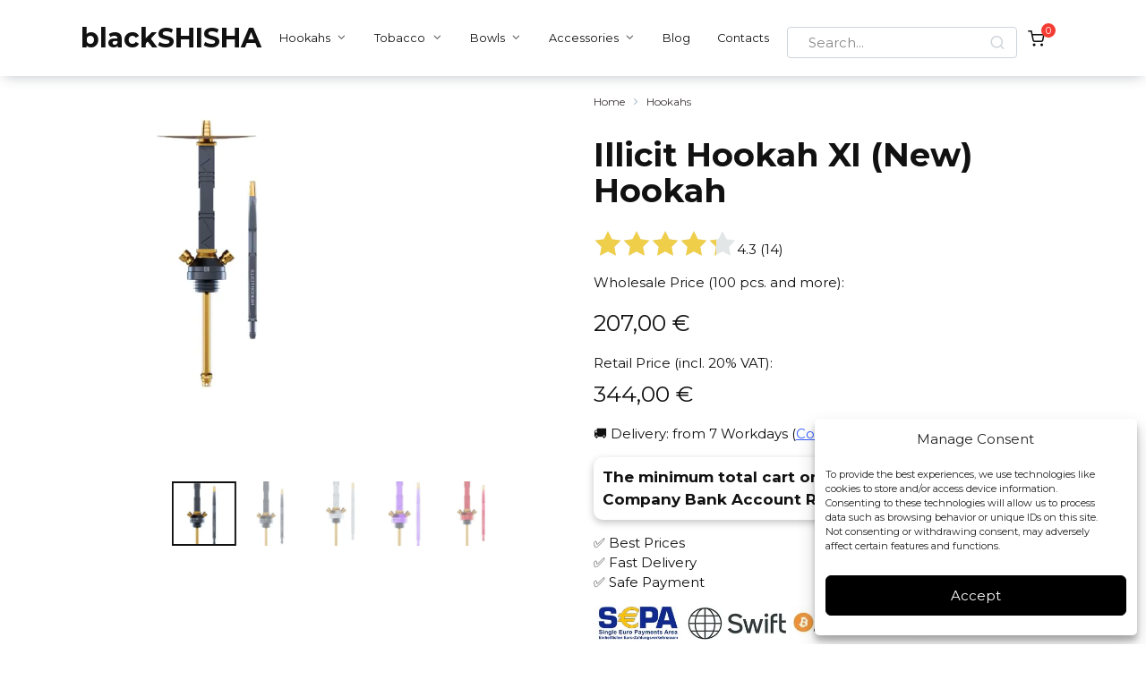

--- FILE ---
content_type: text/html; charset=UTF-8
request_url: https://blackshisha.com/hookahs/illicit-hookah-xi-new-hookah
body_size: 185870
content:
<!doctype html>
<html lang="en-US" prefix="og: https://ogp.me/ns#">
<head><meta charset="UTF-8"><script>if(navigator.userAgent.match(/MSIE|Internet Explorer/i)||navigator.userAgent.match(/Trident\/7\..*?rv:11/i)){var href=document.location.href;if(!href.match(/[?&]nowprocket/)){if(href.indexOf("?")==-1){if(href.indexOf("#")==-1){document.location.href=href+"?nowprocket=1"}else{document.location.href=href.replace("#","?nowprocket=1#")}}else{if(href.indexOf("#")==-1){document.location.href=href+"&nowprocket=1"}else{document.location.href=href.replace("#","&nowprocket=1#")}}}}</script><script>class RocketLazyLoadScripts{constructor(){this.v="1.2.5.1",this.triggerEvents=["keydown","mousedown","mousemove","touchmove","touchstart","touchend","wheel"],this.userEventHandler=this._triggerListener.bind(this),this.touchStartHandler=this._onTouchStart.bind(this),this.touchMoveHandler=this._onTouchMove.bind(this),this.touchEndHandler=this._onTouchEnd.bind(this),this.clickHandler=this._onClick.bind(this),this.interceptedClicks=[],this.interceptedClickListeners=[],this._interceptClickListeners(this),window.addEventListener("pageshow",e=>{this.persisted=e.persisted,this.everythingLoaded&&this._triggerLastFunctions()}),document.addEventListener("DOMContentLoaded",()=>{this._preconnect3rdParties()}),this.delayedScripts={normal:[],async:[],defer:[]},this.trash=[],this.allJQueries=[]}_addUserInteractionListener(e){if(document.hidden){e._triggerListener();return}this.triggerEvents.forEach(t=>window.addEventListener(t,e.userEventHandler,{passive:!0})),window.addEventListener("touchstart",e.touchStartHandler,{passive:!0}),window.addEventListener("mousedown",e.touchStartHandler),document.addEventListener("visibilitychange",e.userEventHandler)}_removeUserInteractionListener(){this.triggerEvents.forEach(e=>window.removeEventListener(e,this.userEventHandler,{passive:!0})),document.removeEventListener("visibilitychange",this.userEventHandler)}_onTouchStart(e){"HTML"!==e.target.tagName&&(window.addEventListener("touchend",this.touchEndHandler),window.addEventListener("mouseup",this.touchEndHandler),window.addEventListener("touchmove",this.touchMoveHandler,{passive:!0}),window.addEventListener("mousemove",this.touchMoveHandler),e.target.addEventListener("click",this.clickHandler),this._disableOtherEventListeners(e.target,!0),this._renameDOMAttribute(e.target,"onclick","rocket-onclick"),this._pendingClickStarted())}_onTouchMove(e){window.removeEventListener("touchend",this.touchEndHandler),window.removeEventListener("mouseup",this.touchEndHandler),window.removeEventListener("touchmove",this.touchMoveHandler,{passive:!0}),window.removeEventListener("mousemove",this.touchMoveHandler),e.target.removeEventListener("click",this.clickHandler),this._disableOtherEventListeners(e.target,!1),this._renameDOMAttribute(e.target,"rocket-onclick","onclick"),this._pendingClickFinished()}_onTouchEnd(){window.removeEventListener("touchend",this.touchEndHandler),window.removeEventListener("mouseup",this.touchEndHandler),window.removeEventListener("touchmove",this.touchMoveHandler,{passive:!0}),window.removeEventListener("mousemove",this.touchMoveHandler)}_onClick(e){e.target.removeEventListener("click",this.clickHandler),this._disableOtherEventListeners(e.target,!1),this._renameDOMAttribute(e.target,"rocket-onclick","onclick"),this.interceptedClicks.push(e),e.preventDefault(),e.stopPropagation(),e.stopImmediatePropagation(),this._pendingClickFinished()}_replayClicks(){window.removeEventListener("touchstart",this.touchStartHandler,{passive:!0}),window.removeEventListener("mousedown",this.touchStartHandler),this.interceptedClicks.forEach(e=>{e.target.dispatchEvent(new MouseEvent("click",{view:e.view,bubbles:!0,cancelable:!0}))})}_interceptClickListeners(e){EventTarget.prototype.addEventListenerBase=EventTarget.prototype.addEventListener,EventTarget.prototype.addEventListener=function(t,i,r){"click"!==t||e.windowLoaded||i===e.clickHandler||e.interceptedClickListeners.push({target:this,func:i,options:r}),(this||window).addEventListenerBase(t,i,r)}}_disableOtherEventListeners(e,t){this.interceptedClickListeners.forEach(i=>{i.target===e&&(t?e.removeEventListener("click",i.func,i.options):e.addEventListener("click",i.func,i.options))}),e.parentNode!==document.documentElement&&this._disableOtherEventListeners(e.parentNode,t)}_waitForPendingClicks(){return new Promise(e=>{this._isClickPending?this._pendingClickFinished=e:e()})}_pendingClickStarted(){this._isClickPending=!0}_pendingClickFinished(){this._isClickPending=!1}_renameDOMAttribute(e,t,i){e.hasAttribute&&e.hasAttribute(t)&&(event.target.setAttribute(i,event.target.getAttribute(t)),event.target.removeAttribute(t))}_triggerListener(){this._removeUserInteractionListener(this),"loading"===document.readyState?document.addEventListener("DOMContentLoaded",this._loadEverythingNow.bind(this)):this._loadEverythingNow()}_preconnect3rdParties(){let e=[];document.querySelectorAll("script[type=rocketlazyloadscript][data-rocket-src]").forEach(t=>{let i=t.getAttribute("data-rocket-src");if(i&&0!==i.indexOf("data:")){0===i.indexOf("//")&&(i=location.protocol+i);try{let r=new URL(i).origin;r!==location.origin&&e.push({src:r,crossOrigin:t.crossOrigin||"module"===t.getAttribute("data-rocket-type")})}catch(n){}}}),e=[...new Map(e.map(e=>[JSON.stringify(e),e])).values()],this._batchInjectResourceHints(e,"preconnect")}async _loadEverythingNow(){this.lastBreath=Date.now(),this._delayEventListeners(this),this._delayJQueryReady(this),this._handleDocumentWrite(),this._registerAllDelayedScripts(),this._preloadAllScripts(),await this._loadScriptsFromList(this.delayedScripts.normal),await this._loadScriptsFromList(this.delayedScripts.defer),await this._loadScriptsFromList(this.delayedScripts.async);try{await this._triggerDOMContentLoaded(),await this._pendingWebpackRequests(this),await this._triggerWindowLoad()}catch(e){console.error(e)}window.dispatchEvent(new Event("rocket-allScriptsLoaded")),this.everythingLoaded=!0,this._waitForPendingClicks().then(()=>{this._replayClicks()}),this._emptyTrash()}_registerAllDelayedScripts(){document.querySelectorAll("script[type=rocketlazyloadscript]").forEach(e=>{e.hasAttribute("data-rocket-src")?e.hasAttribute("async")&&!1!==e.async?this.delayedScripts.async.push(e):e.hasAttribute("defer")&&!1!==e.defer||"module"===e.getAttribute("data-rocket-type")?this.delayedScripts.defer.push(e):this.delayedScripts.normal.push(e):this.delayedScripts.normal.push(e)})}async _transformScript(e){if(await this._littleBreath(),!0===e.noModule&&"noModule"in HTMLScriptElement.prototype){e.setAttribute("data-rocket-status","skipped");return}return new Promise(t=>{let i;function r(){(i||e).setAttribute("data-rocket-status","executed"),t()}try{if(navigator.userAgent.indexOf("Firefox/")>0||""===navigator.vendor)i=document.createElement("script"),[...e.attributes].forEach(e=>{let t=e.nodeName;"type"!==t&&("data-rocket-type"===t&&(t="type"),"data-rocket-src"===t&&(t="src"),i.setAttribute(t,e.nodeValue))}),e.text&&(i.text=e.text),i.hasAttribute("src")?(i.addEventListener("load",r),i.addEventListener("error",function(){i.setAttribute("data-rocket-status","failed"),t()}),setTimeout(()=>{i.isConnected||t()},1)):(i.text=e.text,r()),e.parentNode.replaceChild(i,e);else{let n=e.getAttribute("data-rocket-type"),s=e.getAttribute("data-rocket-src");n?(e.type=n,e.removeAttribute("data-rocket-type")):e.removeAttribute("type"),e.addEventListener("load",r),e.addEventListener("error",function(){e.setAttribute("data-rocket-status","failed"),t()}),s?(e.removeAttribute("data-rocket-src"),e.src=s):e.src="data:text/javascript;base64,"+window.btoa(unescape(encodeURIComponent(e.text)))}}catch(a){e.setAttribute("data-rocket-status","failed"),t()}})}async _loadScriptsFromList(e){let t=e.shift();return t&&t.isConnected?(await this._transformScript(t),this._loadScriptsFromList(e)):Promise.resolve()}_preloadAllScripts(){this._batchInjectResourceHints([...this.delayedScripts.normal,...this.delayedScripts.defer,...this.delayedScripts.async],"preload")}_batchInjectResourceHints(e,t){var i=document.createDocumentFragment();e.forEach(e=>{let r=e.getAttribute&&e.getAttribute("data-rocket-src")||e.src;if(r){let n=document.createElement("link");n.href=r,n.rel=t,"preconnect"!==t&&(n.as="script"),e.getAttribute&&"module"===e.getAttribute("data-rocket-type")&&(n.crossOrigin=!0),e.crossOrigin&&(n.crossOrigin=e.crossOrigin),e.integrity&&(n.integrity=e.integrity),i.appendChild(n),this.trash.push(n)}}),document.head.appendChild(i)}_delayEventListeners(e){let t={};function i(i,r){return t[r].eventsToRewrite.indexOf(i)>=0&&!e.everythingLoaded?"rocket-"+i:i}function r(e,r){var n;!t[n=e]&&(t[n]={originalFunctions:{add:n.addEventListener,remove:n.removeEventListener},eventsToRewrite:[]},n.addEventListener=function(){arguments[0]=i(arguments[0],n),t[n].originalFunctions.add.apply(n,arguments)},n.removeEventListener=function(){arguments[0]=i(arguments[0],n),t[n].originalFunctions.remove.apply(n,arguments)}),t[e].eventsToRewrite.push(r)}function n(t,i){let r=t[i];t[i]=null,Object.defineProperty(t,i,{get:()=>r||function(){},set(n){e.everythingLoaded?r=n:t["rocket"+i]=r=n}})}r(document,"DOMContentLoaded"),r(window,"DOMContentLoaded"),r(window,"load"),r(window,"pageshow"),r(document,"readystatechange"),n(document,"onreadystatechange"),n(window,"onload"),n(window,"onpageshow")}_delayJQueryReady(e){let t;function i(t){return e.everythingLoaded?t:t.split(" ").map(e=>"load"===e||0===e.indexOf("load.")?"rocket-jquery-load":e).join(" ")}function r(r){if(r&&r.fn&&!e.allJQueries.includes(r)){r.fn.ready=r.fn.init.prototype.ready=function(t){return e.domReadyFired?t.bind(document)(r):document.addEventListener("rocket-DOMContentLoaded",()=>t.bind(document)(r)),r([])};let n=r.fn.on;r.fn.on=r.fn.init.prototype.on=function(){return this[0]===window&&("string"==typeof arguments[0]||arguments[0]instanceof String?arguments[0]=i(arguments[0]):"object"==typeof arguments[0]&&Object.keys(arguments[0]).forEach(e=>{let t=arguments[0][e];delete arguments[0][e],arguments[0][i(e)]=t})),n.apply(this,arguments),this},e.allJQueries.push(r)}t=r}r(window.jQuery),Object.defineProperty(window,"jQuery",{get:()=>t,set(e){r(e)}})}async _pendingWebpackRequests(e){let t=document.querySelector("script[data-webpack]");async function i(){return new Promise(e=>{t.addEventListener("load",e),t.addEventListener("error",e)})}t&&(await i(),await e._requestAnimFrame(),await e._pendingWebpackRequests(e))}async _triggerDOMContentLoaded(){this.domReadyFired=!0,await this._littleBreath(),document.dispatchEvent(new Event("rocket-readystatechange")),await this._littleBreath(),document.rocketonreadystatechange&&document.rocketonreadystatechange(),await this._littleBreath(),document.dispatchEvent(new Event("rocket-DOMContentLoaded")),await this._littleBreath(),window.dispatchEvent(new Event("rocket-DOMContentLoaded"))}async _triggerWindowLoad(){await this._littleBreath(),document.dispatchEvent(new Event("rocket-readystatechange")),await this._littleBreath(),document.rocketonreadystatechange&&document.rocketonreadystatechange(),await this._littleBreath(),window.dispatchEvent(new Event("rocket-load")),await this._littleBreath(),window.rocketonload&&window.rocketonload(),await this._littleBreath(),this.allJQueries.forEach(e=>e(window).trigger("rocket-jquery-load")),await this._littleBreath();let e=new Event("rocket-pageshow");e.persisted=this.persisted,window.dispatchEvent(e),await this._littleBreath(),window.rocketonpageshow&&window.rocketonpageshow({persisted:this.persisted}),this.windowLoaded=!0}_triggerLastFunctions(){document.onreadystatechange&&document.onreadystatechange(),window.onload&&window.onload(),window.onpageshow&&window.onpageshow({persisted:this.persisted})}_handleDocumentWrite(){let e=new Map;document.write=document.writeln=function(t){let i=document.currentScript;i||console.error("WPRocket unable to document.write this: "+t);let r=document.createRange(),n=i.parentElement,s=e.get(i);void 0===s&&(s=i.nextSibling,e.set(i,s));let a=document.createDocumentFragment();r.setStart(a,0),a.appendChild(r.createContextualFragment(t)),n.insertBefore(a,s)}}async _littleBreath(){Date.now()-this.lastBreath>45&&(await this._requestAnimFrame(),this.lastBreath=Date.now())}async _requestAnimFrame(){return document.hidden?new Promise(e=>setTimeout(e)):new Promise(e=>requestAnimationFrame(e))}_emptyTrash(){this.trash.forEach(e=>e.remove())}static run(){let e=new RocketLazyLoadScripts;e._addUserInteractionListener(e)}}RocketLazyLoadScripts.run();</script>
    
	<meta name="viewport" content="width=device-width, initial-scale=1">
    	<style>img:is([sizes="auto" i], [sizes^="auto," i]) { contain-intrinsic-size: 3000px 1500px }</style>
	
<!-- Search Engine Optimization by Rank Math - https://rankmath.com/ -->
<title>Illicit Hookah XI (New) Hookah | 207,00&nbsp;&euro;</title><link rel="preload" as="style" href="https://fonts.googleapis.com/css?family=Montserrat%3A400%2C400i%2C700%7CRubik%3A300%2C400%2C400i%2C500%2C700&#038;subset=cyrillic&#038;display=swap" /><link rel="stylesheet" href="https://fonts.googleapis.com/css?family=Montserrat%3A400%2C400i%2C700%7CRubik%3A300%2C400%2C400i%2C500%2C700&#038;subset=cyrillic&#038;display=swap" media="print" onload="this.media='all'" /><noscript><link rel="stylesheet" href="https://fonts.googleapis.com/css?family=Montserrat%3A400%2C400i%2C700%7CRubik%3A300%2C400%2C400i%2C500%2C700&#038;subset=cyrillic&#038;display=swap" /></noscript>
<meta name="description" content="Get Illicit Hookah XI (New) Hookah for only 207,00&nbsp;&euro; | ✔ Fast delivery | ✔ Secure payment | ✔ Quality assortment - blackSHISHA"/>
<meta name="robots" content="follow, index"/>
<link rel="canonical" href="https://blackshisha.com/hookahs/illicit-hookah-xi-new-hookah" />
<meta property="og:locale" content="en_US" />
<meta property="og:type" content="product" />
<meta property="og:title" content="Illicit Hookah XI (New) Hookah | 207,00&nbsp;&euro;" />
<meta property="og:description" content="Get Illicit Hookah XI (New) Hookah for only 207,00&nbsp;&euro; | ✔ Fast delivery | ✔ Secure payment | ✔ Quality assortment - blackSHISHA" />
<meta property="og:url" content="https://blackshisha.com/hookahs/illicit-hookah-xi-new-hookah" />
<meta property="og:site_name" content="blackSHISHA" />
<meta property="og:updated_time" content="2025-08-23T10:18:13-03:00" />
<meta property="og:image" content="https://blackshisha.com/wp-content/uploads/2023/08/Скриншот-20-08-2023-084325.jpg" />
<meta property="og:image:secure_url" content="https://blackshisha.com/wp-content/uploads/2023/08/Скриншот-20-08-2023-084325.jpg" />
<meta property="og:image:width" content="253" />
<meta property="og:image:height" content="499" />
<meta property="og:image:alt" content="Nanosmoke Box Pro (compact hookah) Hookah" />
<meta property="og:image:type" content="image/jpeg" />
<meta property="product:price:amount" content="207" />
<meta property="product:price:currency" content="EUR" />
<meta property="product:availability" content="instock" />
<meta name="twitter:card" content="summary_large_image" />
<meta name="twitter:title" content="Illicit Hookah XI (New) Hookah | 207,00&nbsp;&euro;" />
<meta name="twitter:description" content="Get Illicit Hookah XI (New) Hookah for only 207,00&nbsp;&euro; | ✔ Fast delivery | ✔ Secure payment | ✔ Quality assortment - blackSHISHA" />
<meta name="twitter:image" content="https://blackshisha.com/wp-content/uploads/2023/08/Скриншот-20-08-2023-084325.jpg" />
<script type="application/ld+json" class="rank-math-schema">{"@context":"https://schema.org","@graph":[{"@type":"Place","@id":"https://blackshisha.com/#place","address":{"@type":"PostalAddress","streetAddress":"71-75 Shelton Street","addressLocality":"Covent Garden","addressRegion":"London","postalCode":"WC2H 9JQ","addressCountry":"UK"}},{"@type":"Organization","@id":"https://blackshisha.com/#organization","name":"blackSHISHA","url":"https://blackshisha.com","email":"office@blackshisha.com","address":{"@type":"PostalAddress","streetAddress":"71-75 Shelton Street","addressLocality":"Covent Garden","addressRegion":"London","postalCode":"WC2H 9JQ","addressCountry":"UK"},"logo":{"@type":"ImageObject","@id":"https://blackshisha.com/#logo","url":"https://blackshisha.com/wp-content/uploads/2023/03/blackshisha_logo.png","contentUrl":"https://blackshisha.com/wp-content/uploads/2023/03/blackshisha_logo.png","caption":"blackSHISHA","inLanguage":"en-US","width":"498","height":"122"},"contactPoint":[{"@type":"ContactPoint","telephone":"+44-744-096-1277","contactType":"customer support"}],"location":{"@id":"https://blackshisha.com/#place"}},{"@type":"WebSite","@id":"https://blackshisha.com/#website","url":"https://blackshisha.com","name":"blackSHISHA","alternateName":"bS","publisher":{"@id":"https://blackshisha.com/#organization"},"inLanguage":"en-US"},{"@type":"ImageObject","@id":"https://blackshisha.com/wp-content/uploads/2023/08/\u0421\u043a\u0440\u0438\u043d\u0448\u043e\u0442-20-08-2023-084325.jpg","url":"https://blackshisha.com/wp-content/uploads/2023/08/\u0421\u043a\u0440\u0438\u043d\u0448\u043e\u0442-20-08-2023-084325.jpg","width":"253","height":"499","inLanguage":"en-US"},{"@type":"BreadcrumbList","@id":"https://blackshisha.com/hookahs/illicit-hookah-xi-new-hookah#breadcrumb","itemListElement":[{"@type":"ListItem","position":"1","item":{"@id":"https://blackshisha.com","name":"Homepage"}},{"@type":"ListItem","position":"2","item":{"@id":"https://blackshisha.com/hookahs","name":"Hookahs"}},{"@type":"ListItem","position":"3","item":{"@id":"https://blackshisha.com/hookahs/illicit-hookah-xi-new-hookah","name":"Illicit Hookah XI (New) Hookah"}}]},{"@type":"ItemPage","@id":"https://blackshisha.com/hookahs/illicit-hookah-xi-new-hookah#webpage","url":"https://blackshisha.com/hookahs/illicit-hookah-xi-new-hookah","name":"Illicit Hookah XI (New) Hookah | 207,00&nbsp;&euro;","datePublished":"2023-08-20T02:46:29-03:00","dateModified":"2025-08-23T10:18:13-03:00","isPartOf":{"@id":"https://blackshisha.com/#website"},"primaryImageOfPage":{"@id":"https://blackshisha.com/wp-content/uploads/2023/08/\u0421\u043a\u0440\u0438\u043d\u0448\u043e\u0442-20-08-2023-084325.jpg"},"inLanguage":"en-US","breadcrumb":{"@id":"https://blackshisha.com/hookahs/illicit-hookah-xi-new-hookah#breadcrumb"}},{"@type":"Product","name":"Illicit Hookah XI (New) Hookah | 207,00&nbsp;&euro;","description":"Get Illicit Hookah XI (New) Hookah for only 207,00&nbsp;&euro; | \u2714 Fast delivery | \u2714 Secure payment | \u2714 Quality assortment - blackSHISHA","sku":"1647","category":"Hookahs","mainEntityOfPage":{"@id":"https://blackshisha.com/hookahs/illicit-hookah-xi-new-hookah#webpage"},"image":[{"@type":"ImageObject","url":"https://blackshisha.com/wp-content/uploads/2023/08/\u0421\u043a\u0440\u0438\u043d\u0448\u043e\u0442-20-08-2023-084325.jpg","height":"499","width":"253"},{"@type":"ImageObject","url":"https://blackshisha.com/wp-content/uploads/2023/08/\u0421\u043a\u0440\u0438\u043d\u0448\u043e\u0442-20-08-2023-084357.jpg","height":"562","width":"326"},{"@type":"ImageObject","url":"https://blackshisha.com/wp-content/uploads/2023/08/\u0421\u043a\u0440\u0438\u043d\u0448\u043e\u0442-20-08-2023-084348.jpg","height":"481","width":"275"},{"@type":"ImageObject","url":"https://blackshisha.com/wp-content/uploads/2023/08/\u0421\u043a\u0440\u0438\u043d\u0448\u043e\u0442-20-08-2023-084341.jpg","height":"474","width":"245"},{"@type":"ImageObject","url":"https://blackshisha.com/wp-content/uploads/2023/08/\u0421\u043a\u0440\u0438\u043d\u0448\u043e\u0442-20-08-2023-084335.jpg","height":"477","width":"281"}],"offers":{"@type":"Offer","price":"207.00","priceCurrency":"EUR","priceValidUntil":"2027-12-31","availability":"http://schema.org/BackOrder","itemCondition":"NewCondition","url":"https://blackshisha.com/hookahs/illicit-hookah-xi-new-hookah","seller":{"@type":"Organization","@id":"https://blackshisha.com/","name":"blackSHISHA","url":"https://blackshisha.com","logo":"https://blackshisha.com/wp-content/uploads/2023/03/blackshisha_logo.png"}},"@id":"https://blackshisha.com/hookahs/illicit-hookah-xi-new-hookah#richSnippet"}]}</script>
<!-- /Rank Math WordPress SEO plugin -->

<link rel='dns-prefetch' href='//www.google.com' />
<link rel='dns-prefetch' href='//fonts.googleapis.com' />
<link href='https://fonts.gstatic.com' crossorigin rel='preconnect' />
<link rel="alternate" type="application/rss+xml" title="blackSHISHA &raquo; Illicit Hookah XI (New) Hookah Comments Feed" href="https://blackshisha.com/hookahs/illicit-hookah-xi-new-hookah/feed" />
<style id='wp-emoji-styles-inline-css' type='text/css'>

	img.wp-smiley, img.emoji {
		display: inline !important;
		border: none !important;
		box-shadow: none !important;
		height: 1em !important;
		width: 1em !important;
		margin: 0 0.07em !important;
		vertical-align: -0.1em !important;
		background: none !important;
		padding: 0 !important;
	}
</style>
<link rel='stylesheet' id='wp-block-library-css' href='https://blackshisha.com/wp-includes/css/dist/block-library/style.min.css?ver=6.8.3'  media='all' />
<style id='wp-block-library-theme-inline-css' type='text/css'>
.wp-block-audio :where(figcaption){color:#555;font-size:13px;text-align:center}.is-dark-theme .wp-block-audio :where(figcaption){color:#ffffffa6}.wp-block-audio{margin:0 0 1em}.wp-block-code{border:1px solid #ccc;border-radius:4px;font-family:Menlo,Consolas,monaco,monospace;padding:.8em 1em}.wp-block-embed :where(figcaption){color:#555;font-size:13px;text-align:center}.is-dark-theme .wp-block-embed :where(figcaption){color:#ffffffa6}.wp-block-embed{margin:0 0 1em}.blocks-gallery-caption{color:#555;font-size:13px;text-align:center}.is-dark-theme .blocks-gallery-caption{color:#ffffffa6}:root :where(.wp-block-image figcaption){color:#555;font-size:13px;text-align:center}.is-dark-theme :root :where(.wp-block-image figcaption){color:#ffffffa6}.wp-block-image{margin:0 0 1em}.wp-block-pullquote{border-bottom:4px solid;border-top:4px solid;color:currentColor;margin-bottom:1.75em}.wp-block-pullquote cite,.wp-block-pullquote footer,.wp-block-pullquote__citation{color:currentColor;font-size:.8125em;font-style:normal;text-transform:uppercase}.wp-block-quote{border-left:.25em solid;margin:0 0 1.75em;padding-left:1em}.wp-block-quote cite,.wp-block-quote footer{color:currentColor;font-size:.8125em;font-style:normal;position:relative}.wp-block-quote:where(.has-text-align-right){border-left:none;border-right:.25em solid;padding-left:0;padding-right:1em}.wp-block-quote:where(.has-text-align-center){border:none;padding-left:0}.wp-block-quote.is-large,.wp-block-quote.is-style-large,.wp-block-quote:where(.is-style-plain){border:none}.wp-block-search .wp-block-search__label{font-weight:700}.wp-block-search__button{border:1px solid #ccc;padding:.375em .625em}:where(.wp-block-group.has-background){padding:1.25em 2.375em}.wp-block-separator.has-css-opacity{opacity:.4}.wp-block-separator{border:none;border-bottom:2px solid;margin-left:auto;margin-right:auto}.wp-block-separator.has-alpha-channel-opacity{opacity:1}.wp-block-separator:not(.is-style-wide):not(.is-style-dots){width:100px}.wp-block-separator.has-background:not(.is-style-dots){border-bottom:none;height:1px}.wp-block-separator.has-background:not(.is-style-wide):not(.is-style-dots){height:2px}.wp-block-table{margin:0 0 1em}.wp-block-table td,.wp-block-table th{word-break:normal}.wp-block-table :where(figcaption){color:#555;font-size:13px;text-align:center}.is-dark-theme .wp-block-table :where(figcaption){color:#ffffffa6}.wp-block-video :where(figcaption){color:#555;font-size:13px;text-align:center}.is-dark-theme .wp-block-video :where(figcaption){color:#ffffffa6}.wp-block-video{margin:0 0 1em}:root :where(.wp-block-template-part.has-background){margin-bottom:0;margin-top:0;padding:1.25em 2.375em}
</style>
<style id='classic-theme-styles-inline-css' type='text/css'>
/*! This file is auto-generated */
.wp-block-button__link{color:#fff;background-color:#32373c;border-radius:9999px;box-shadow:none;text-decoration:none;padding:calc(.667em + 2px) calc(1.333em + 2px);font-size:1.125em}.wp-block-file__button{background:#32373c;color:#fff;text-decoration:none}
</style>
<style id='global-styles-inline-css' type='text/css'>
:root{--wp--preset--aspect-ratio--square: 1;--wp--preset--aspect-ratio--4-3: 4/3;--wp--preset--aspect-ratio--3-4: 3/4;--wp--preset--aspect-ratio--3-2: 3/2;--wp--preset--aspect-ratio--2-3: 2/3;--wp--preset--aspect-ratio--16-9: 16/9;--wp--preset--aspect-ratio--9-16: 9/16;--wp--preset--color--black: #000000;--wp--preset--color--cyan-bluish-gray: #abb8c3;--wp--preset--color--white: #ffffff;--wp--preset--color--pale-pink: #f78da7;--wp--preset--color--vivid-red: #cf2e2e;--wp--preset--color--luminous-vivid-orange: #ff6900;--wp--preset--color--luminous-vivid-amber: #fcb900;--wp--preset--color--light-green-cyan: #7bdcb5;--wp--preset--color--vivid-green-cyan: #00d084;--wp--preset--color--pale-cyan-blue: #8ed1fc;--wp--preset--color--vivid-cyan-blue: #0693e3;--wp--preset--color--vivid-purple: #9b51e0;--wp--preset--gradient--vivid-cyan-blue-to-vivid-purple: linear-gradient(135deg,rgba(6,147,227,1) 0%,rgb(155,81,224) 100%);--wp--preset--gradient--light-green-cyan-to-vivid-green-cyan: linear-gradient(135deg,rgb(122,220,180) 0%,rgb(0,208,130) 100%);--wp--preset--gradient--luminous-vivid-amber-to-luminous-vivid-orange: linear-gradient(135deg,rgba(252,185,0,1) 0%,rgba(255,105,0,1) 100%);--wp--preset--gradient--luminous-vivid-orange-to-vivid-red: linear-gradient(135deg,rgba(255,105,0,1) 0%,rgb(207,46,46) 100%);--wp--preset--gradient--very-light-gray-to-cyan-bluish-gray: linear-gradient(135deg,rgb(238,238,238) 0%,rgb(169,184,195) 100%);--wp--preset--gradient--cool-to-warm-spectrum: linear-gradient(135deg,rgb(74,234,220) 0%,rgb(151,120,209) 20%,rgb(207,42,186) 40%,rgb(238,44,130) 60%,rgb(251,105,98) 80%,rgb(254,248,76) 100%);--wp--preset--gradient--blush-light-purple: linear-gradient(135deg,rgb(255,206,236) 0%,rgb(152,150,240) 100%);--wp--preset--gradient--blush-bordeaux: linear-gradient(135deg,rgb(254,205,165) 0%,rgb(254,45,45) 50%,rgb(107,0,62) 100%);--wp--preset--gradient--luminous-dusk: linear-gradient(135deg,rgb(255,203,112) 0%,rgb(199,81,192) 50%,rgb(65,88,208) 100%);--wp--preset--gradient--pale-ocean: linear-gradient(135deg,rgb(255,245,203) 0%,rgb(182,227,212) 50%,rgb(51,167,181) 100%);--wp--preset--gradient--electric-grass: linear-gradient(135deg,rgb(202,248,128) 0%,rgb(113,206,126) 100%);--wp--preset--gradient--midnight: linear-gradient(135deg,rgb(2,3,129) 0%,rgb(40,116,252) 100%);--wp--preset--font-size--small: 19.5px;--wp--preset--font-size--medium: 20px;--wp--preset--font-size--large: 36.5px;--wp--preset--font-size--x-large: 42px;--wp--preset--font-size--normal: 22px;--wp--preset--font-size--huge: 49.5px;--wp--preset--spacing--20: 0.44rem;--wp--preset--spacing--30: 0.67rem;--wp--preset--spacing--40: 1rem;--wp--preset--spacing--50: 1.5rem;--wp--preset--spacing--60: 2.25rem;--wp--preset--spacing--70: 3.38rem;--wp--preset--spacing--80: 5.06rem;--wp--preset--shadow--natural: 6px 6px 9px rgba(0, 0, 0, 0.2);--wp--preset--shadow--deep: 12px 12px 50px rgba(0, 0, 0, 0.4);--wp--preset--shadow--sharp: 6px 6px 0px rgba(0, 0, 0, 0.2);--wp--preset--shadow--outlined: 6px 6px 0px -3px rgba(255, 255, 255, 1), 6px 6px rgba(0, 0, 0, 1);--wp--preset--shadow--crisp: 6px 6px 0px rgba(0, 0, 0, 1);}:where(.is-layout-flex){gap: 0.5em;}:where(.is-layout-grid){gap: 0.5em;}body .is-layout-flex{display: flex;}.is-layout-flex{flex-wrap: wrap;align-items: center;}.is-layout-flex > :is(*, div){margin: 0;}body .is-layout-grid{display: grid;}.is-layout-grid > :is(*, div){margin: 0;}:where(.wp-block-columns.is-layout-flex){gap: 2em;}:where(.wp-block-columns.is-layout-grid){gap: 2em;}:where(.wp-block-post-template.is-layout-flex){gap: 1.25em;}:where(.wp-block-post-template.is-layout-grid){gap: 1.25em;}.has-black-color{color: var(--wp--preset--color--black) !important;}.has-cyan-bluish-gray-color{color: var(--wp--preset--color--cyan-bluish-gray) !important;}.has-white-color{color: var(--wp--preset--color--white) !important;}.has-pale-pink-color{color: var(--wp--preset--color--pale-pink) !important;}.has-vivid-red-color{color: var(--wp--preset--color--vivid-red) !important;}.has-luminous-vivid-orange-color{color: var(--wp--preset--color--luminous-vivid-orange) !important;}.has-luminous-vivid-amber-color{color: var(--wp--preset--color--luminous-vivid-amber) !important;}.has-light-green-cyan-color{color: var(--wp--preset--color--light-green-cyan) !important;}.has-vivid-green-cyan-color{color: var(--wp--preset--color--vivid-green-cyan) !important;}.has-pale-cyan-blue-color{color: var(--wp--preset--color--pale-cyan-blue) !important;}.has-vivid-cyan-blue-color{color: var(--wp--preset--color--vivid-cyan-blue) !important;}.has-vivid-purple-color{color: var(--wp--preset--color--vivid-purple) !important;}.has-black-background-color{background-color: var(--wp--preset--color--black) !important;}.has-cyan-bluish-gray-background-color{background-color: var(--wp--preset--color--cyan-bluish-gray) !important;}.has-white-background-color{background-color: var(--wp--preset--color--white) !important;}.has-pale-pink-background-color{background-color: var(--wp--preset--color--pale-pink) !important;}.has-vivid-red-background-color{background-color: var(--wp--preset--color--vivid-red) !important;}.has-luminous-vivid-orange-background-color{background-color: var(--wp--preset--color--luminous-vivid-orange) !important;}.has-luminous-vivid-amber-background-color{background-color: var(--wp--preset--color--luminous-vivid-amber) !important;}.has-light-green-cyan-background-color{background-color: var(--wp--preset--color--light-green-cyan) !important;}.has-vivid-green-cyan-background-color{background-color: var(--wp--preset--color--vivid-green-cyan) !important;}.has-pale-cyan-blue-background-color{background-color: var(--wp--preset--color--pale-cyan-blue) !important;}.has-vivid-cyan-blue-background-color{background-color: var(--wp--preset--color--vivid-cyan-blue) !important;}.has-vivid-purple-background-color{background-color: var(--wp--preset--color--vivid-purple) !important;}.has-black-border-color{border-color: var(--wp--preset--color--black) !important;}.has-cyan-bluish-gray-border-color{border-color: var(--wp--preset--color--cyan-bluish-gray) !important;}.has-white-border-color{border-color: var(--wp--preset--color--white) !important;}.has-pale-pink-border-color{border-color: var(--wp--preset--color--pale-pink) !important;}.has-vivid-red-border-color{border-color: var(--wp--preset--color--vivid-red) !important;}.has-luminous-vivid-orange-border-color{border-color: var(--wp--preset--color--luminous-vivid-orange) !important;}.has-luminous-vivid-amber-border-color{border-color: var(--wp--preset--color--luminous-vivid-amber) !important;}.has-light-green-cyan-border-color{border-color: var(--wp--preset--color--light-green-cyan) !important;}.has-vivid-green-cyan-border-color{border-color: var(--wp--preset--color--vivid-green-cyan) !important;}.has-pale-cyan-blue-border-color{border-color: var(--wp--preset--color--pale-cyan-blue) !important;}.has-vivid-cyan-blue-border-color{border-color: var(--wp--preset--color--vivid-cyan-blue) !important;}.has-vivid-purple-border-color{border-color: var(--wp--preset--color--vivid-purple) !important;}.has-vivid-cyan-blue-to-vivid-purple-gradient-background{background: var(--wp--preset--gradient--vivid-cyan-blue-to-vivid-purple) !important;}.has-light-green-cyan-to-vivid-green-cyan-gradient-background{background: var(--wp--preset--gradient--light-green-cyan-to-vivid-green-cyan) !important;}.has-luminous-vivid-amber-to-luminous-vivid-orange-gradient-background{background: var(--wp--preset--gradient--luminous-vivid-amber-to-luminous-vivid-orange) !important;}.has-luminous-vivid-orange-to-vivid-red-gradient-background{background: var(--wp--preset--gradient--luminous-vivid-orange-to-vivid-red) !important;}.has-very-light-gray-to-cyan-bluish-gray-gradient-background{background: var(--wp--preset--gradient--very-light-gray-to-cyan-bluish-gray) !important;}.has-cool-to-warm-spectrum-gradient-background{background: var(--wp--preset--gradient--cool-to-warm-spectrum) !important;}.has-blush-light-purple-gradient-background{background: var(--wp--preset--gradient--blush-light-purple) !important;}.has-blush-bordeaux-gradient-background{background: var(--wp--preset--gradient--blush-bordeaux) !important;}.has-luminous-dusk-gradient-background{background: var(--wp--preset--gradient--luminous-dusk) !important;}.has-pale-ocean-gradient-background{background: var(--wp--preset--gradient--pale-ocean) !important;}.has-electric-grass-gradient-background{background: var(--wp--preset--gradient--electric-grass) !important;}.has-midnight-gradient-background{background: var(--wp--preset--gradient--midnight) !important;}.has-small-font-size{font-size: var(--wp--preset--font-size--small) !important;}.has-medium-font-size{font-size: var(--wp--preset--font-size--medium) !important;}.has-large-font-size{font-size: var(--wp--preset--font-size--large) !important;}.has-x-large-font-size{font-size: var(--wp--preset--font-size--x-large) !important;}
:where(.wp-block-post-template.is-layout-flex){gap: 1.25em;}:where(.wp-block-post-template.is-layout-grid){gap: 1.25em;}
:where(.wp-block-columns.is-layout-flex){gap: 2em;}:where(.wp-block-columns.is-layout-grid){gap: 2em;}
:root :where(.wp-block-pullquote){font-size: 1.5em;line-height: 1.6;}
</style>
<link rel='stylesheet' id='dcf_style_web-css' href='https://blackshisha.com/wp-content/plugins/ditwork_contact_form//assets/css/front.css?ver=1745499699'  media='all' />
<link rel='stylesheet' id='photoswipe-css' href='https://blackshisha.com/wp-content/plugins/woocommerce/assets/css/photoswipe/photoswipe.min.css?ver=10.3.7'  media='all' />
<link rel='stylesheet' id='photoswipe-default-skin-css' href='https://blackshisha.com/wp-content/plugins/woocommerce/assets/css/photoswipe/default-skin/default-skin.min.css?ver=10.3.7'  media='all' />
<style id='woocommerce-inline-inline-css' type='text/css'>
.woocommerce form .form-row .required { visibility: visible; }
</style>
<link rel='stylesheet' id='yasrcss-css' href='https://blackshisha.com/wp-content/plugins/yet-another-stars-rating/includes/css/yasr.css?ver=3.4.15'  media='all' />
<style id='yasrcss-inline-css' type='text/css'>

            .yasr-star-rating {
                background-image: url('https://blackshisha.com/wp-content/plugins/yet-another-stars-rating/includes/img/star_0.svg');
            }
            .yasr-star-rating .yasr-star-value {
                background: url('https://blackshisha.com/wp-content/plugins/yet-another-stars-rating/includes/img/star_1.svg') ;
            }
</style>
<link rel='stylesheet' id='cmplz-general-css' href='https://blackshisha.com/wp-content/plugins/complianz-gdpr/assets/css/cookieblocker.min.css?ver=1761064451'  media='all' />
<link rel='stylesheet' id='iksm-public-style-css' href='https://blackshisha.com/wp-content/plugins/iks-menu/assets/css/public.css?ver=1.12.7'  media='all' />
<link rel='stylesheet' id='uagb-block-positioning-css-css' href='https://blackshisha.com/wp-content/plugins/ultimate-addons-for-gutenberg/assets/css/spectra-block-positioning.min.css?ver=2.19.17'  media='all' />
<link rel='stylesheet' id='uag-style-17868-css' href='https://blackshisha.com/wp-content/uploads/uag-plugin/assets/18000/uag-css-17868.css?ver=1768750447'  media='all' />
<link rel='stylesheet' id='brands-styles-css' href='https://blackshisha.com/wp-content/plugins/woocommerce/assets/css/brands.css?ver=10.3.7'  media='all' />

<link rel='stylesheet' id='bono-style-css' href='https://blackshisha.com/wp-content/themes/bono/assets/css/style.min.css?ver=1.0.0'  media='all' />
<link rel='stylesheet' id='flexible-shipping-free-shipping-css' href='https://blackshisha.com/wp-content/plugins/flexible-shipping/assets/dist/css/free-shipping.css?ver=6.5.3.2'  media='all' />
<link rel='stylesheet' id='bono-child-style-css' href='https://blackshisha.com/wp-content/themes/bono_child/style.css?ver=1752774496'  media='all' />
<link rel='stylesheet' id='tx_woo_slider_style-css' href='https://blackshisha.com/wp-content/plugins/smart-product-gallery-slider//css/front/smart_wooslider_styles.css?ver=1.0.0'  media='screen' />
<link rel='stylesheet' id='tx_woo_slider_lightbox_style-css' href='https://blackshisha.com/wp-content/plugins/smart-product-gallery-slider//css/front/lightbox.css?ver=1.0.0'  media='screen' />
<script type="text/template" id="tmpl-variation-template">
	<div class="woocommerce-variation-description">{{{ data.variation.variation_description }}}</div>
	<div class="woocommerce-variation-price">{{{ data.variation.price_html }}}</div>
	<div class="woocommerce-variation-availability">{{{ data.variation.availability_html }}}</div>
</script>
<script type="text/template" id="tmpl-unavailable-variation-template">
	<p role="alert">Sorry, this product is unavailable. Please choose a different combination.</p>
</script>
<script type="text/javascript" src="https://blackshisha.com/wp-includes/js/jquery/jquery.min.js?ver=3.7.1" id="jquery-core-js" defer></script>
<script type="text/javascript" src="https://blackshisha.com/wp-includes/js/jquery/jquery-migrate.min.js?ver=3.4.1" id="jquery-migrate-js" defer></script>
<script type="text/javascript" id="dcf_js_core-js-extra">
/* <![CDATA[ */
var dcf_front_unique = {"ajax_url":"https:\/\/blackshisha.com\/wp-admin\/admin-ajax.php"};
/* ]]> */
</script>
<script type="text/javascript" src="https://blackshisha.com/wp-content/plugins/ditwork_contact_form//assets/js/scripts.js?ver=1745437046" id="dcf_js_core-js" defer></script>
<script type="text/javascript" src="https://blackshisha.com/wp-content/plugins/woocommerce/assets/js/jquery-blockui/jquery.blockUI.min.js?ver=2.7.0-wc.10.3.7" id="wc-jquery-blockui-js" defer="defer" data-wp-strategy="defer"></script>
<script type="text/javascript" src="https://blackshisha.com/wp-content/plugins/woocommerce/assets/js/flexslider/jquery.flexslider.min.js?ver=2.7.2-wc.10.3.7" id="wc-flexslider-js" defer="defer" data-wp-strategy="defer"></script>
<script type="text/javascript" src="https://blackshisha.com/wp-content/plugins/woocommerce/assets/js/photoswipe/photoswipe.min.js?ver=4.1.1-wc.10.3.7" id="wc-photoswipe-js" defer="defer" data-wp-strategy="defer"></script>
<script type="text/javascript" src="https://blackshisha.com/wp-content/plugins/woocommerce/assets/js/photoswipe/photoswipe-ui-default.min.js?ver=4.1.1-wc.10.3.7" id="wc-photoswipe-ui-default-js" defer="defer" data-wp-strategy="defer"></script>
<script type="text/javascript" src="https://blackshisha.com/wp-content/plugins/woocommerce/assets/js/js-cookie/js.cookie.min.js?ver=2.1.4-wc.10.3.7" id="wc-js-cookie-js" defer="defer" data-wp-strategy="defer"></script>
<script type="text/javascript" id="woocommerce-js-extra">
/* <![CDATA[ */
var woocommerce_params = {"ajax_url":"\/wp-admin\/admin-ajax.php","wc_ajax_url":"\/?wc-ajax=%%endpoint%%","i18n_password_show":"Show password","i18n_password_hide":"Hide password"};
/* ]]> */
</script>
<script type="text/javascript" src="https://blackshisha.com/wp-content/plugins/woocommerce/assets/js/frontend/woocommerce.min.js?ver=10.3.7" id="woocommerce-js" defer="defer" data-wp-strategy="defer"></script>
<script type="text/javascript" src="https://blackshisha.com/wp-content/plugins/iks-menu/assets/js/public.js?ver=1.12.7" id="iksm-public-script-js" defer></script>
<script type="text/javascript" src="https://blackshisha.com/wp-content/plugins/iks-menu/assets/js/menu.js?ver=1.12.7" id="iksm-menu-script-js" defer></script>
<script type="text/javascript" id="tx_woo_jsor_slider-js-extra">
/* <![CDATA[ */
var txWooSliderParam = {"w_slider_width":"600","w_slider_height":"600","w_slider_type":"Thumbs","w_slider_autoplay":"","w_slider_autoplayorientation":"1","w_slider_dragorientation":"1","w_slider_duration":"100","w_slider_pauseonhover":"1","w_slider_autoplayinterval":"4000","w_slider_autoplaysteps":"1","w_slider_arrowkeynav":"1","w_slider_showarrownav":"0","w_slider_arrowsteps":"1","w_slider_showthumbnav":"2","w_slider_thumbnavaction":"1","w_slider_thumb_nav_lanes":"1","w_slider_thumbnavdrag":"","w_slider_showbulletnav":"1","w_slider_bullet_nav_lanes":"1","w_slider_bulletsteps":"1","w_slider_vthumb_nav_lanes":"1","w_slider_vthumbnavaction":"1"};
/* ]]> */
</script>
<script type="text/javascript" src="https://blackshisha.com/wp-content/plugins/smart-product-gallery-slider//js/jssor.slider.mini-thumbs.js?ver=1.0" id="tx_woo_jsor_slider-js" defer></script>
<link rel="https://api.w.org/" href="https://blackshisha.com/wp-json/" /><link rel="alternate" title="JSON" type="application/json" href="https://blackshisha.com/wp-json/wp/v2/product/17868" /><link rel="EditURI" type="application/rsd+xml" title="RSD" href="https://blackshisha.com/xmlrpc.php?rsd" />
<meta name="generator" content="WordPress 6.8.3" />
<link rel='shortlink' href='https://blackshisha.com/?p=17868' />
<link rel="alternate" title="oEmbed (JSON)" type="application/json+oembed" href="https://blackshisha.com/wp-json/oembed/1.0/embed?url=https%3A%2F%2Fblackshisha.com%2Fhookahs%2Fillicit-hookah-xi-new-hookah" />
<link rel="alternate" title="oEmbed (XML)" type="text/xml+oembed" href="https://blackshisha.com/wp-json/oembed/1.0/embed?url=https%3A%2F%2Fblackshisha.com%2Fhookahs%2Fillicit-hookah-xi-new-hookah&#038;format=xml" />
<!-- start Simple Custom CSS and JS -->
<!-- Yandex.Metrika counter -->
<script type="rocketlazyloadscript" data-rocket-type="text/javascript">
   (function(m,e,t,r,i,k,a){m[i]=m[i]||function(){(m[i].a=m[i].a||[]).push(arguments)};
   m[i].l=1*new Date();
   for (var j = 0; j < document.scripts.length; j++) {if (document.scripts[j].src === r) { return; }}
   k=e.createElement(t),a=e.getElementsByTagName(t)[0],k.async=1,k.src=r,a.parentNode.insertBefore(k,a)})
   (window, document, "script", "https://mc.yandex.ru/metrika/tag.js", "ym");

   ym(100046836, "init", {
        clickmap:true,
        trackLinks:true,
        accurateTrackBounce:true,
        webvisor:true
   });
</script>
<noscript><div><img src="https://mc.yandex.ru/watch/100046836" style="position:absolute; left:-9999px;" alt="" /></div></noscript>
<!-- /Yandex.Metrika counter -->

<!-- end Simple Custom CSS and JS -->
<!-- start Simple Custom CSS and JS -->
<meta name="ahrefs-site-verification" content="8f4dae84469dff71d4a7a2f8521b48b77f5cf42f8bd64b2811cb2e14b706fd6d">

<!-- end Simple Custom CSS and JS -->
<!-- start Simple Custom CSS and JS -->
<meta name=”ahrefs-site-verification” content=”8f4dae84469dff71d4a7a2f8521b48b77f5cf42f8bd64b2811cb2e14b706fd6d”>

<!-- end Simple Custom CSS and JS -->
<!-- start Simple Custom CSS and JS -->
<!-- Google tag (gtag.js) -->
<script type="rocketlazyloadscript" async data-rocket-src="https://www.googletagmanager.com/gtag/js?id=G-WDSST5NN8W"></script>
<script type="rocketlazyloadscript">
  window.dataLayer = window.dataLayer || [];
  function gtag(){dataLayer.push(arguments);}
  gtag('js', new Date());

  gtag('config', 'G-WDSST5NN8W');
</script>
<!-- end Simple Custom CSS and JS -->
<!-- start Simple Custom CSS and JS -->
<style type="text/css">
/* .iksm-term--has-children .iksm-term__inner {
    align-items: center;
}

.iksm-term--has-children .iksm-term__link {
  	flex: unset;
    display: unset;
    align-items: unset;
    align-self: unset;
}

.iksm-term--has-children .iksm-term__toggle {
    margin-left: auto;
} */

.shop-item__brand {
    position: relative;
    z-index: 15;
    margin-bottom: 5px;
}

.shop-item__brand a {
    color: #e23434;
    text-decoration: none;
}

.article-meta--brand,
.page-title--brand {
    text-align: left;
  	margin-top: 0;
}

.article-meta--brand .breadcrumb{
    margin-right: 0;
    margin-left: 0;
}

.brands-grid {
      display: grid;
    grid-template-columns: repeat(4, 1fr);
  gap: 30px;
}

@media (max-width: 1024px) {
  .brands-grid {
      grid-template-columns: repeat(2, 1fr);
  }
}

@media (max-width: 767px) {
  .brands-grid {
      grid-template-columns: repeat(1, 1fr);
  }
  
  .sub-menu {
    max-height: unset !important;
	}
  
    .sub-menu .sub-menu {
    padding-left: 25px !important;
	}
  
}

.brand-item {
      border: 1px solid #ccc;
    display: flex;
    flex-direction: column;
    align-items: center;
      text-decoration: none;
  padding: 15px;
}

.brand-item__title {
    font-weight: 700;
    color: #111;
    text-decoration: none;
    font-size: 18px;
    margin: 0;
    margin-top: 13px;
}

.brand-item__image {
      width: 130px;
    height: 130px;
}

.brand-item__image img {
        width: 100%;
    height: 100%;
}

.single-product-brand {
  margin-top: 30px;
}

.single-product-brand a {
    color: #e23434;
    text-decoration: none;
    font-size: 17px;
}

.single-product-title {
      margin-top: 15px;
}

.sub-menu {
  max-height: unset !important;
  overflow-y: hidden !important;
}

.sub-menu::-webkit-scrollbar {
  width: 5px;
}

.sub-menu::-webkit-scrollbar-track {
  background: rgb(70 70 70/ 0%);
}

.sub-menu::-webkit-scrollbar-thumb,
.sub-menu::-webkit-scrollbar-thumb:hover {
  background: rgba(133,133,133,1);
  border-radius: 0.64rem;
}

.widget-area {
    -webkit-box-ordinal-group: 2 !important;
    -ms-flex-order: 1 !important;
    order: 1 !important;
}

.content-area {
    padding-right: 0 !important;
}

@media (min-width: 992px) {
    .content-area {
      padding-left: 30px !important;
      padding-right: 0 !important;
      -webkit-box-ordinal-group: 3 !important;
      -ms-flex-order: 2 !important;
      order: 2 !important;
  	}
}

@media (min-width: 1200px) {
  .content-area {
      padding-left: 70px !important;
  }
}

@media (max-width: 991px) {
  .widget-area {
    -webkit-box-ordinal-group: 3 !important;
    -ms-flex-order: 2 !important;
    order: 2 !important;
}
}

.tax-pa_brands .woocommerce-breadcrumb {
  font-size: 0;
}

.tax-pa_brands .woocommerce-breadcrumb span {
  padding: 0 6px;
}

.tax-pa_brands .woocommerce-breadcrumb span:nth-child(4) {
  display: none;
}

.tax-pa_brands .woocommerce-breadcrumb a,
.tax-pa_brands .woocommerce-breadcrumb span {
  font-size: 12px;
}

.tax-pa_brands .woocommerce-breadcrumb a:last-child {
  	color: #91a6ba;
    margin-bottom: 10px;
    opacity: .8;
    pointer-events: none;
  	display: none;
}

.tax-pa_brands .woocommerce-breadcrumb .wci-chevron-right:last-of-type {
    display: none;
}

.iksm-4609 .iksm-term__link:not(:hover) {
  color: rgba(0,0,0,1);
}

ul.page-numbers li a {
    display: inline-block;
    margin: .3em !important;
}

.blackshisha-categories-grid {
    display: grid;
    grid-template-columns: repeat(5, 1fr);
    gap: 30px;
    list-style: none;
      padding: 0;
}

@media (max-width: 1024px) {
  .blackshisha-categories-grid {
      grid-template-columns: repeat(2, 1fr);
  }
}

@media (max-width: 767px) {
  .blackshisha-categories-grid {
      grid-template-columns: repeat(2, 1fr);
  }
}

.blackshisha-categories-grid__wrap {
      border: 1px solid #ccc;
    display: flex;
    flex-direction: column;
    align-items: center;
    text-decoration: none;
    padding: 0;
}

.blackshisha-categories-grid__title {
    font-weight: 700;
    color: #111;
    text-decoration: none;
    font-size: 18px;
    margin: 0;
    padding: 15px;
    width: 100%;
    text-align: center;
}

.blackshisha-categories-grid__image {
      width: 100%;
}

.blackshisha-categories-grid__image img {
    width: 100%;
    height: 205px;
    object-fit: cover;
}

@media (max-width: 767px) {
  .blackshisha-categories-grid__image img {
    height: auto;
}
}

.site {
   overflow: unset !important;
}

.page-id-5670 .page-title,
.page-id-5670 .article-meta {
      display: none;
}

.page-id-5670 .site-header {
    margin-bottom: 0;
}

.widget .iksm-container a:not(:hover) {
    color: #000;
}

.widget-area #block-29.widget {
      display: none;
}

.wci-chevron-right:last-child {
    display: none;
}

.woocommerce-breadcrumb a:nth-of-type(3)::before {
    content: "↦";
    color: #91a6ba;
    text-decoration: none;
    font-family: wpshop-core!important;
    speak: none;
    font-style: normal;
    font-weight: 400;
    font-variant: normal;
    text-transform: none;
    line-height: 1;
    -webkit-font-smoothing: antialiased;
    -moz-osx-font-smoothing: grayscale;
    padding: 0 6.3px;
}

.main-navigation+.mobile-menu-placeholder.open, .site-header+.mobile-menu-placeholder.open {
    margin-top: 20px !important;
}

.cp_cls_btn {
	text-align: center;
	padding: 20px 0;
}

.cp_cls_btn .popmake-close {
	background: orange;
	padding: 15px 25px;
}

.bulk_table .wdp_pricing_table {
	width: 62.5%;
}

.product-info .price {
	margin: 15px 0 0;
}

.product-info .price del {
	display: none;
}

.product-info .price ins:before {
	content: "Wholesale price:";
	position: absolute;
	font-size: 14px;
	margin: -22px 0 0;
	color: #000;
}

.bulk_table {
	margin: -15px 0 25px;
}

/*.wdp_bulk_table_content .wdp_pricing_table_caption {
	text-indent: -9999px;
}
*/

.wdp_bulk_table_content .wdp_pricing_table_caption:before {
	content: "Wholesale conditions:";
	position: absolute;
	font-size: 14px;
	left: 0;
	top: 0;
	color: #6d6d6d;
	height: 15px !important;
	width: 300px;
	text-indent: unset;
}

.advantages {
	padding-left: 15%;
	padding-right: 15%;
}</style>
<!-- end Simple Custom CSS and JS -->
			<style>.cmplz-hidden {
					display: none !important;
				}</style><style type="text/css" id="iksm-dynamic-style"></style><link rel="preload" href="https://blackshisha.com/wp-content/themes/bono/assets/fonts/wpshop-core.ttf" as="font" crossorigin>
    <style id="bono-custom-styles">.scrolltop{background-color:#f9f9f9}.scrolltop:before{color:#0a0101}.scrolltop{height:80px}.scrolltop:before{content:"\fe3d"}::selection, 
            .card-slider__category, 
            .card-slider-container .swiper-pagination-bullet-active,
            .post-card--grid .post-card__thumbnail:before,
            .post-card:not(.post-card--small) .post-card__thumbnail a:before,
            .post-card:not(.post-card--small) .post-card__category,
            .post-box--high .post-box__category span,
            .page-separator,
            .pagination .nav-links .page-numbers:not(.dots):not(.current):before,
            .btn,
            .elementor-button,
            .btn-primary:hover,
            .btn-primary:not(:disabled):not(.disabled).active,
            .btn-primary:not(:disabled):not(.disabled):active,
            .show>.btn-primary.dropdown-toggle,
            .comment-respond .form-submit input,
            .page-links__item{background-color:#0a0202}.entry-image--big .entry-image__body .post-card__category a,
            .home-text ul:not([class])>li:before,
            .page-content ul:not([class])>li:before,
            .taxonomy-description ul:not([class])>li:before,
            .widget-area .widget_categories ul.menu li a:before,
            .widget-area .widget_categories ul.menu li span:before,
            .widget-area .widget_categories>ul li a:before,
            .widget-area .widget_categories>ul li span:before.widget-area .widget_nav_menu ul.menu li a:before,
            .widget-area .widget_nav_menu ul.menu li span:before,
            .widget-area .widget_nav_menu>ul li a:before,
            .widget-area .widget_nav_menu>ul li span:before,
            .page-links .page-numbers:not(.dots):not(.current):before,
            .page-links .post-page-numbers:not(.dots):not(.current):before,
            .pagination .nav-links .page-numbers:not(.dots):not(.current):before,
            .pagination .nav-links .post-page-numbers:not(.dots):not(.current):before,
            .entry-image--full .entry-image__body .post-card__category a,
            .entry-image--fullscreen .entry-image__body .post-card__category a{background-color:#0a0202}.comment-respond input:focus,
            select:focus,
            textarea:focus,
            .post-card--grid.post-card--thumbnail-no,
            .post-card--standard:after,
            .post-card--related.post-card--thumbnail-no:hover,
            .spoiler-box,
            .elementor-button,
            .btn-primary,
            .btn-primary:hover,
            .btn-primary:not(:disabled):not(.disabled).active,
            .btn-primary:not(:disabled):not(.disabled):active,
            .show>.btn-primary.dropdown-toggle,
            .inp:focus,
            .entry-tag:focus,
            .entry-tag:hover,
            .search-screen .search-form .search-field:focus,
            .entry-content ul:not([class])>li:before,
            .text-content ul:not([class])>li:before,
            .entry-content blockquote,
            .button:hover:not(:disabled):not(.disabled){border-color:#0a0202 !important}.input:focus,
            input[type=color]:focus,
            input[type=date]:focus,
            input[type=datetime-local]:focus,
            input[type=datetime]:focus,
            input[type=email]:focus,
            input[type=month]:focus,
            input[type=number]:focus,
            input[type=password]:focus,
            input[type=range]:focus,
            input[type=search]:focus,
            input[type=tel]:focus,
            input[type=text]:focus,
            input[type=time]:focus,
            input[type=url]:focus,
            input[type=week]:focus,
            select:focus,
            textarea:focus,
            .widget.woocommerce.woocommerce-widget-layered-nav>ul .woocommerce-widget-layered-nav-list__item.woocommerce-widget-layered-nav-list__item--chosen a:before,
            .bono_buy_one_click_outline{border-color:#0a0202}.post-card--grid a:hover, .post-card--small .post-card__category, .post-card__author:before, .post-card__comments:before, .post-card__date:before, .post-card__like:before, .post-card__views:before, .entry-author:before, .entry-date:before, .entry-time:before, .entry-views:before, .entry-content ol:not([class])>li:before, .text-content ol:not([class])>li:before, .entry-content blockquote:before, .spoiler-box__title:after, .search-icon:hover:before, .search-form .search-submit:hover:before, .star-rating-item.hover,
            .comment-list .bypostauthor>.comment-body .comment-author:after,
            .breadcrumb a, .breadcrumb span,
            .woocommerce-breadcrumb a,
            .search-screen .search-form .search-submit:before, 
            .star-rating--score-1:not(.hover) .star-rating-item:nth-child(1),
            .star-rating--score-2:not(.hover) .star-rating-item:nth-child(1), .star-rating--score-2:not(.hover) .star-rating-item:nth-child(2),
            .star-rating--score-3:not(.hover) .star-rating-item:nth-child(1), .star-rating--score-3:not(.hover) .star-rating-item:nth-child(2), .star-rating--score-3:not(.hover) .star-rating-item:nth-child(3),
            .star-rating--score-4:not(.hover) .star-rating-item:nth-child(1), .star-rating--score-4:not(.hover) .star-rating-item:nth-child(2), .star-rating--score-4:not(.hover) .star-rating-item:nth-child(3), .star-rating--score-4:not(.hover) .star-rating-item:nth-child(4),
            .star-rating--score-5:not(.hover) .star-rating-item:nth-child(1), .star-rating--score-5:not(.hover) .star-rating-item:nth-child(2), .star-rating--score-5:not(.hover) .star-rating-item:nth-child(3), .star-rating--score-5:not(.hover) .star-rating-item:nth-child(4), .star-rating--score-5:not(.hover) .star-rating-item:nth-child(5),
            .card-slider__button:hover:not(:disabled):not(.disabled),
            .single_add_to_cart_button:hover:not(:disabled):not(.disabled), 
            .wp-block-button__link:hover:not(:disabled):not(.disabled), 
            .wp-block-button__link:active:not(:disabled):not(.disabled), 
            .wp-block-button__link:focus:not(:disabled):not(.disabled), 
            .bono_buy_one_click:hover:not(:disabled):not(.disabled),
            .bono_buy_one_click_submit:hover:not(:disabled):not(.disabled),
            .bono_buy_one_click_outline,
            .bono_buy_one_click_outline:hover:not(:disabled):not(.disabled), 
            .shop-item__buttons-cart:hover, 
            .shop-item__buttons-view:hover,
            .shop-item__buttons-cart:hover:not(:disabled):not(.disabled),
            .cart-collaterals .checkout-button:hover:not(:disabled):not(.disabled), 
            .woocommerce-mini-cart__buttons .button:hover:not(:disabled):not(.disabled),
            .bono-clear-favorite .button:hover:not(:disabled):not(.disabled),
            .bono-clear-product-compare .button:hover:not(:disabled):not(.disabled),
            .woocommerce .woocommerce-checkout .woocommerce-checkout-payment .button:hover:not(:disabled):not(.disabled),
            .comment-respond .form-submit input:hover:not(:disabled):not(.disabled),
            .woocommerce-info .button:hover:not(:disabled):not(.disabled),
            .woocommerce-info:before,
            .woocommerce-address-fields .button:hover:not(:disabled):not(.disabled),
            .woocommerce-EditAccountForm .button:hover:not(:disabled):not(.disabled),
            .woocommerce-account .woocommerce-ResetPassword .woocommerce-Button:hover:not(:disabled):not(.disabled),
            .woocommerce-account .woocommerce-ResetPassword .woocommerce-form-login__submit:hover:not(:disabled):not(.disabled),
            .woocommerce-account .woocommerce-form-login .woocommerce-Button:hover:not(:disabled):not(.disabled),
            .woocommerce-account .woocommerce-form-login .woocommerce-form-login__submit:hover:not(:disabled):not(.disabled),
            .woocommerce-account .woocommerce-form-register .woocommerce-Button:hover:not(:disabled):not(.disabled),
            .woocommerce-account .woocommerce-form-register .woocommerce-form-login__submit:hover:not(:disabled):not(.disabled),
            .woocommerce-account h2,
            .page-numbers a,
            .entry-content ul:not([class])>li:not(.sitemap-list__block):before,
            .woocommerce-cart-form .shop_table th,
            .cart-collaterals .shop_table th,
            .button:hover:not(:disabled):not(.disabled),
            .woocommerce-cart-form .shop_table td.actions .coupon .coupon-btn-apply:before,
            .woocommerce-checkout-review-order .shop_table th,
            .woocommerce-order-details .shop_table th,
            .widget-area--show-filters span:before{color:#0a0202}.woocommerce-info{border-left-color:#0a0202}.single_add_to_cart_button, .bono_buy_one_click, .bono_buy_one_click_submit, .card-slider__button, .shop-item__buttons-cart,
            .wp-block-button__link,
            .woocommerce-mini-cart__buttons button,
            .cart-collaterals .checkout-button,
            .bono-clear-favorite .button,
            .bono-clear-product-compare .button,
            .woocommerce-mini-cart__buttons .button,
            .woocommerce .woocommerce-checkout .woocommerce-checkout-payment .button,
            .comment-respond .form-submit input,
            .woocommerce .button:not(.btn-outline),
            .woocommerce-info .button,
            .woocommerce-address-fields .button,
            .woocommerce-EditAccountForm .button:not(:disabled):not(.disabled),
            .woocommerce-account .woocommerce-ResetPassword .woocommerce-Button:not(:disabled):not(.disabled),
            .woocommerce-account .woocommerce-ResetPassword .woocommerce-form-login__submit:not(:disabled):not(.disabled),
            .woocommerce-account .woocommerce-form-login .woocommerce-Button:not(:disabled):not(.disabled),
            .woocommerce-account .woocommerce-form-login .woocommerce-form-login__submit:not(:disabled):not(.disabled),
            .woocommerce-account .woocommerce-form-register .woocommerce-Button:not(:disabled):not(.disabled),
            .woocommerce-account .woocommerce-form-register .woocommerce-form-login__submit:not(:disabled):not(.disabled),
            .woocommerce-MyAccount-orders .button:not(:disabled):not(.disabled),
            .woocommerce-pagination>.page-numbers .page-numbers:not(.dots):not(.current):before,
            .woocommerce-message .button,
            .woocommerce .wc-backward,
            .widget_price_filter .ui-slider .ui-slider-handle,
            .widget_price_filter .ui-slider .ui-slider-range,
            .widget_price_filter .price_slider_amount .button,
            .widget-area .widget_product_categories>ul>li:before,
            .widget.woocommerce.woocommerce-widget-layered-nav>ul .woocommerce-widget-layered-nav-list__item.woocommerce-widget-layered-nav-list__item--chosen a:before{background-color:#0a0202}.shop-item__icons-favorite:hover, .shop-item__icons-quick:hover, .shop-item__icons-compare:hover{box-shadow:inset 0 -3.25em 0 0 #0a0202}.shop-item__icons-favorite:hover, .shop-item__icons-quick:hover, .shop-item__icons-compare:hover{-webkit-box-shadow:inset 0 -3.25em 0 0 #0a0202}.woocommerce-tabs .wc-tabs li.active a, .shop-item__icons-quick:hover{box-shadow: inset 0 -2px 0 0 #0a0101}.woocommerce-tabs .wc-tabs li.active a, .shop-item__icons-quick:hover{-webkit-box-shadow: inset 0 -2px 0 0 #0a0101}.shop-item--type-small .shop-item__buttons-cart{border-color:#0a0202}.comment-respond input:focus, select:focus, textarea:focus, .post-card--grid.post-card--thumbnail-no, .post-card--standard:after, .post-card--related.post-card--thumbnail-no:hover, .spoiler-box, .elementor-button, .btn-primary, .btn-primary:hover, .btn-primary:not(:disabled):not(.disabled).active, .btn-primary:not(:disabled):not(.disabled):active, .show>.btn-primary.dropdown-toggle, .inp:focus, .entry-tag:focus, .entry-tag:hover, .search-screen .search-form .search-field:focus, .entry-content ul:not([class])>li:before, .text-content ul:not([class])>li:before, .entry-content blockquote{border-color:#0a0202 !important}.entry-content a:not(.button), .entry-content a:visited, .spanlink, .comment-reply-link, .pseudo-link, .widget_calendar a, 
            .widget a:not(:hover),
            .child-categories ul li a,
            .woocommerce-tabs .wc-tabs li.active a{color:#0a0101}.child-categories ul li a{border-color:#0a0101}.widget-area .widget_product_categories>ul>li:before{background-color:#0a0101}a:hover, a:focus, a:active, .spanlink:hover, .top-menu ul li>span:hover, .main-navigation ul li a:hover, .main-navigation ul li span:hover, .footer-navigation ul li a:hover, .footer-navigation ul li span:hover, .comment-reply-link:hover, .pseudo-link:hover, .child-categories ul li a:hover,
            .top-menu ul li>a:hover, .product-category a:hover,
            .woocommerce-tabs .wc-tabs li a:hover,
            .post-card__title a:hover,
            .woocommerce-breadcrumb a:hover,
            .header-search--compact .header-search-ico:hover,
            .site-header-inner a:hover,
            .header-compare:hover:before,
            .header-favorite:hover:before,
            .header-cart__link:hover .header-cart__link-ico:after{color:#dd3333}.top-menu>ul>li>a:before,
            .top-menu>ul>li>span:before{background:#dd3333}.widget-area .widget_nav_menu ul.menu>li:before{background:#0a0202}.child-categories ul li a:hover, .post-box--no-thumb a:hover{border-color:#dd3333}.post-box--card:hover{box-shadow: inset 0 0 0 1px #dd3333}.post-box--card:hover{-webkit-box-shadow: inset 0 0 0 1px #dd3333}.main-navigation, .footer-navigation, .footer-navigation .removed-link, .main-navigation .removed-link, .main-navigation ul li>a, .footer-navigation ul li>a{color:#0a0a0a}.site-footer, .site-footer a, .site-footer .pseudo-link{color:#ffffff}.site-footer{background-color:#0a0a0a}body{font-family:"Montserrat" ,"Helvetica Neue", Helvetica, Arial, sans-serif;font-size:15px;}.site-description{font-family:"Montserrat" ,"Helvetica Neue", Helvetica, Arial, sans-serif;}@media (max-width: 991px){.widget-area{display: block}}</style>
	<noscript><style>.woocommerce-product-gallery{ opacity: 1 !important; }</style></noscript>
	
            <style>
                .wp-block-uagb-post-carousel .uagb-post__image {
                    position: relative;
                }
                .wp-block-uagb-post-carousel .awl-position-type-before-title {
                    margin: 0 20px;
                }
            </style>

        <link rel="icon" href="https://blackshisha.com/wp-content/uploads/2022/02/cropped-twitter-post-1-1-32x32.png" sizes="32x32" />
<link rel="icon" href="https://blackshisha.com/wp-content/uploads/2022/02/cropped-twitter-post-1-1-192x192.png" sizes="192x192" />
<link rel="apple-touch-icon" href="https://blackshisha.com/wp-content/uploads/2022/02/cropped-twitter-post-1-1-180x180.png" />
<meta name="msapplication-TileImage" content="https://blackshisha.com/wp-content/uploads/2022/02/cropped-twitter-post-1-1-270x270.png" />
<noscript><style id="rocket-lazyload-nojs-css">.rll-youtube-player, [data-lazy-src]{display:none !important;}</style></noscript>    </head>
<body class="wp-singular product-template-default single single-product postid-17868 wp-embed-responsive wp-theme-bono wp-child-theme-bono_child theme-bono woocommerce woocommerce-page woocommerce-no-js metaslider-plugin woocommerce-active sidebar-left">


<!-- start Simple Custom CSS and JS -->
<script type="rocketlazyloadscript" data-rocket-src="//fbstore.sendpulse.com/loader.js" data-sp-widget-id="2593f1bc-0f36-406d-808e-058efcbb933f" async></script><!-- end Simple Custom CSS and JS -->


<div id="page" class="site">
    <a class="skip-link screen-reader-text" href="#content">Skip to content</a>

    
            

<header id="masthead" class="site-header site-header--style-2 full" itemscope itemtype="http://schema.org/WPHeader">
    <div class="site-header-inner fixed">

        <div class="humburger js-humburger"><span></span><span></span><span></span></div>

        <div class="site-branding">
    <div class="site-branding__body"><div class="site-title"><a href="https://blackshisha.com/">blackSHISHA</a></div></div></div><!-- .site-branding -->
<div class="top-menu"><ul id="top-menu" class="menu"><li id="menu-item-4812" class="menu-item menu-item-type-taxonomy menu-item-object-product_cat current-product-ancestor current-menu-parent current-product-parent menu-item-has-children menu-item-4812"><a href="https://blackshisha.com/hookahs">Hookahs</a>
<ul class="sub-menu">
	<li id="menu-item-4815" class="menu-item menu-item-type-taxonomy menu-item-object-product_cat menu-item-4815"><a href="https://blackshisha.com/hookahs/alpha-hookah">Alpha Hookah</a></li>
	<li id="menu-item-6230" class="menu-item menu-item-type-taxonomy menu-item-object-product_cat menu-item-6230"><a href="https://blackshisha.com/hookahs/el-bomber-hookahs">El Bomber</a></li>
	<li id="menu-item-15778" class="menu-item menu-item-type-taxonomy menu-item-object-product_cat menu-item-15778"><a href="https://blackshisha.com/hookahs/geometry-hookah">Geometry Hookah</a></li>
	<li id="menu-item-4841" class="menu-item menu-item-type-taxonomy menu-item-object-product_cat menu-item-4841"><a href="https://blackshisha.com/hookahs/japona-hookah">Japona Hookah</a></li>
	<li id="menu-item-15771" class="menu-item menu-item-type-taxonomy menu-item-object-product_cat menu-item-15771"><a href="https://blackshisha.com/hookahs/maklaud">Maklaud</a></li>
	<li id="menu-item-4848" class="menu-item menu-item-type-taxonomy menu-item-object-product_cat menu-item-4848"><a href="https://blackshisha.com/hookahs/mamay-customs-hookahs">Mamay Customs</a></li>
	<li id="menu-item-15777" class="menu-item menu-item-type-taxonomy menu-item-object-product_cat menu-item-15777"><a href="https://blackshisha.com/hookahs/nube-hookahs">Nube</a></li>
	<li id="menu-item-15776" class="menu-item menu-item-type-taxonomy menu-item-object-product_cat menu-item-15776"><a href="https://blackshisha.com/hookahs/roden-hookah">Roden</a></li>
	<li id="menu-item-4864" class="menu-item menu-item-type-taxonomy menu-item-object-product_cat menu-item-4864"><a href="https://blackshisha.com/hookahs/shi-carver-hookahs">Shi Carver</a></li>
	<li id="menu-item-15774" class="menu-item menu-item-type-taxonomy menu-item-object-product_cat menu-item-15774"><a href="https://blackshisha.com/hookahs/tortuga-hookahs">Tortuga</a></li>
	<li id="menu-item-15775" class="menu-item menu-item-type-taxonomy menu-item-object-product_cat menu-item-15775"><a href="https://blackshisha.com/hookahs/union-hookah">Union Hookah</a></li>
	<li id="menu-item-4871" class="menu-item menu-item-type-taxonomy menu-item-object-product_cat menu-item-4871"><a href="https://blackshisha.com/hookahs/vz-hookahs">VZ Hookah</a></li>
	<li id="menu-item-15773" class="menu-item menu-item-type-taxonomy menu-item-object-product_cat menu-item-15773"><a href="https://blackshisha.com/hookahs/ykap-hookahs">YKAP</a></li>
</ul>
</li>
<li id="menu-item-4875" class="menu-item menu-item-type-taxonomy menu-item-object-product_cat menu-item-has-children menu-item-4875"><a href="https://blackshisha.com/shisha-tobacco">Tobacco</a>
<ul class="sub-menu">
	<li id="menu-item-12429" class="menu-item menu-item-type-taxonomy menu-item-object-product_cat menu-item-12429"><a href="https://blackshisha.com/shisha-tobacco/adalya-tobacco">Adalya</a></li>
	<li id="menu-item-12430" class="menu-item menu-item-type-taxonomy menu-item-object-product_cat menu-item-12430"><a href="https://blackshisha.com/shisha-tobacco/blackburn-tobacco">Blackburn</a></li>
	<li id="menu-item-4876" class="menu-item menu-item-type-taxonomy menu-item-object-product_cat menu-item-4876"><a href="https://blackshisha.com/shisha-tobacco/chabacco-tobacco">Chabacco</a></li>
	<li id="menu-item-12431" class="menu-item menu-item-type-taxonomy menu-item-object-product_cat menu-item-12431"><a href="https://blackshisha.com/shisha-tobacco/cloud-one-tobacco">Cloud One</a></li>
	<li id="menu-item-4877" class="menu-item menu-item-type-taxonomy menu-item-object-product_cat menu-item-4877"><a href="https://blackshisha.com/shisha-tobacco/cobra-tobacco">Cobra</a></li>
	<li id="menu-item-15780" class="menu-item menu-item-type-taxonomy menu-item-object-product_cat menu-item-15780"><a href="https://blackshisha.com/shisha-tobacco/darkside-tobacco">Darkside</a></li>
	<li id="menu-item-15781" class="menu-item menu-item-type-taxonomy menu-item-object-product_cat menu-item-15781"><a href="https://blackshisha.com/shisha-tobacco/duft-tobacco">Duft Tobacco</a></li>
	<li id="menu-item-12433" class="menu-item menu-item-type-taxonomy menu-item-object-product_cat menu-item-12433"><a href="https://blackshisha.com/shisha-tobacco/gout-pour-tobacco">Gout Pour</a></li>
	<li id="menu-item-12435" class="menu-item menu-item-type-taxonomy menu-item-object-product_cat menu-item-12435"><a href="https://blackshisha.com/shisha-tobacco/ice-frutz-tobacco">Ice Frutz</a></li>
	<li id="menu-item-26786" class="menu-item menu-item-type-taxonomy menu-item-object-product_cat menu-item-26786"><a href="https://blackshisha.com/shisha-tobacco/jam-tobacco">Jam Tobacco</a></li>
	<li id="menu-item-15782" class="menu-item menu-item-type-taxonomy menu-item-object-product_cat menu-item-15782"><a href="https://blackshisha.com/shisha-tobacco/musthave-tobacco">Musthave</a></li>
	<li id="menu-item-12437" class="menu-item menu-item-type-taxonomy menu-item-object-product_cat menu-item-12437"><a href="https://blackshisha.com/shisha-tobacco/nash-tobacco">Nash</a></li>
	<li id="menu-item-12438" class="menu-item menu-item-type-taxonomy menu-item-object-product_cat menu-item-12438"><a href="https://blackshisha.com/shisha-tobacco/ocean-tobacco">Ocean</a></li>
	<li id="menu-item-12439" class="menu-item menu-item-type-taxonomy menu-item-object-product_cat menu-item-12439"><a href="https://blackshisha.com/shisha-tobacco/shiazo-tobacco">Shiazo</a></li>
	<li id="menu-item-12805" class="menu-item menu-item-type-taxonomy menu-item-object-product_cat menu-item-12805"><a href="https://blackshisha.com/shisha-tobacco/starline-tobacco">Starline</a></li>
	<li id="menu-item-12440" class="menu-item menu-item-type-taxonomy menu-item-object-product_cat menu-item-12440"><a href="https://blackshisha.com/shisha-tobacco/starbuzz-tobacco">Starbuzz</a></li>
	<li id="menu-item-4878" class="menu-item menu-item-type-taxonomy menu-item-object-product_cat menu-item-4878"><a href="https://blackshisha.com/shisha-tobacco/tabu-tobacco">Tabu</a></li>
</ul>
</li>
<li id="menu-item-4880" class="menu-item menu-item-type-taxonomy menu-item-object-product_cat menu-item-has-children menu-item-4880"><a href="https://blackshisha.com/bowls">Bowls</a>
<ul class="sub-menu">
	<li id="menu-item-15783" class="menu-item menu-item-type-taxonomy menu-item-object-product_cat menu-item-15783"><a href="https://blackshisha.com/bowls/conceptic-design-hookah-bowls">Conceptic Design</a></li>
	<li id="menu-item-15784" class="menu-item menu-item-type-taxonomy menu-item-object-product_cat menu-item-15784"><a href="https://blackshisha.com/bowls/cosmobowl-hookah-bowls">CosmoBowl</a></li>
	<li id="menu-item-15785" class="menu-item menu-item-type-taxonomy menu-item-object-product_cat menu-item-15785"><a href="https://blackshisha.com/bowls/geometry-hookah-bowls">Geometry</a></li>
	<li id="menu-item-15786" class="menu-item menu-item-type-taxonomy menu-item-object-product_cat menu-item-15786"><a href="https://blackshisha.com/bowls/japona-hookah-bowls">Japona Hookah</a></li>
	<li id="menu-item-15787" class="menu-item menu-item-type-taxonomy menu-item-object-product_cat menu-item-15787"><a href="https://blackshisha.com/bowls/kolos-hookah-bowls">Kolos</a></li>
	<li id="menu-item-15788" class="menu-item menu-item-type-taxonomy menu-item-object-product_cat menu-item-15788"><a href="https://blackshisha.com/bowls/malahit-hookah-bowls">Malahit</a></li>
	<li id="menu-item-15789" class="menu-item menu-item-type-taxonomy menu-item-object-product_cat menu-item-15789"><a href="https://blackshisha.com/bowls/oblako">Oblako</a></li>
	<li id="menu-item-15790" class="menu-item menu-item-type-taxonomy menu-item-object-product_cat menu-item-15790"><a href="https://blackshisha.com/bowls/smokelab-hookah-bowls">Smokelab</a></li>
	<li id="menu-item-15791" class="menu-item menu-item-type-taxonomy menu-item-object-product_cat menu-item-15791"><a href="https://blackshisha.com/bowls/solaris-hookah-bowls">Solaris</a></li>
	<li id="menu-item-15792" class="menu-item menu-item-type-taxonomy menu-item-object-product_cat menu-item-15792"><a href="https://blackshisha.com/bowls/thor-telamon-hookah-bowls">Thor/Telamon</a></li>
	<li id="menu-item-15793" class="menu-item menu-item-type-taxonomy menu-item-object-product_cat menu-item-15793"><a href="https://blackshisha.com/bowls/tortuga-hookah-bowls">Tortuga</a></li>
	<li id="menu-item-15794" class="menu-item menu-item-type-taxonomy menu-item-object-product_cat menu-item-15794"><a href="https://blackshisha.com/bowls/upgrade-form-hookah-bowls">Upgrade Form</a></li>
	<li id="menu-item-15795" class="menu-item menu-item-type-taxonomy menu-item-object-product_cat menu-item-15795"><a href="https://blackshisha.com/bowls/voskurimsya-hookah-bowls">Voskurimsya</a></li>
	<li id="menu-item-15796" class="menu-item menu-item-type-taxonomy menu-item-object-product_cat menu-item-15796"><a href="https://blackshisha.com/bowls/werkbund-hookah-bowls">Werkbund</a></li>
</ul>
</li>
<li id="menu-item-4923" class="menu-item menu-item-type-taxonomy menu-item-object-product_cat menu-item-has-children menu-item-4923"><a href="https://blackshisha.com/hookah-accessories">Accessories</a>
<ul class="sub-menu">
	<li id="menu-item-4924" class="menu-item menu-item-type-taxonomy menu-item-object-product_cat menu-item-4924"><a href="https://blackshisha.com/hookah-accessories/hookah-bags">Bags</a></li>
	<li id="menu-item-4926" class="menu-item menu-item-type-taxonomy menu-item-object-product_cat menu-item-4926"><a href="https://blackshisha.com/hookah-accessories/hookah-coal-heaters">Coal Heaters</a></li>
	<li id="menu-item-4927" class="menu-item menu-item-type-taxonomy menu-item-object-product_cat menu-item-4927"><a href="https://blackshisha.com/hookah-accessories/hookah-desks">Desks</a></li>
	<li id="menu-item-4929" class="menu-item menu-item-type-taxonomy menu-item-object-product_cat menu-item-4929"><a href="https://blackshisha.com/hookah-accessories/hookah-forks">Forks</a></li>
	<li id="menu-item-4931" class="menu-item menu-item-type-taxonomy menu-item-object-product_cat menu-item-4931"><a href="https://blackshisha.com/hookah-accessories/hookah-hoses">Hoses</a></li>
	<li id="menu-item-4932" class="menu-item menu-item-type-taxonomy menu-item-object-product_cat menu-item-4932"><a href="https://blackshisha.com/hookah-accessories/hookah-heat-management-devices">HMD &#038; Kalouds</a></li>
	<li id="menu-item-4938" class="menu-item menu-item-type-taxonomy menu-item-object-product_cat menu-item-4938"><a href="https://blackshisha.com/hookah-accessories/hookah-molasses-catchers">Molasses Catchers</a></li>
	<li id="menu-item-4947" class="menu-item menu-item-type-taxonomy menu-item-object-product_cat menu-item-4947"><a href="https://blackshisha.com/hookah-accessories/hookah-mouthpieces">Mouthpieces</a></li>
	<li id="menu-item-4965" class="menu-item menu-item-type-taxonomy menu-item-object-product_cat menu-item-4965"><a href="https://blackshisha.com/hookah-accessories/hookah-tongs">Tongs</a></li>
	<li id="menu-item-4967" class="menu-item menu-item-type-taxonomy menu-item-object-product_cat menu-item-4967"><a href="https://blackshisha.com/hookah-accessories/hookah-vases">Vases</a></li>
	<li id="menu-item-4968" class="menu-item menu-item-type-taxonomy menu-item-object-product_cat menu-item-4968"><a href="https://blackshisha.com/hookah-accessories/hookah-windcovers">Windcovers</a></li>
</ul>
</li>
<li id="menu-item-25148" class="menu-item menu-item-type-taxonomy menu-item-object-category menu-item-25148"><a href="https://blackshisha.com/blog">Blog</a></li>
<li id="menu-item-29477" class="menu-item menu-item-type-post_type menu-item-object-page menu-item-29477"><a href="https://blackshisha.com/contacts">Contacts</a></li>
</ul></div>                
                <div class="header-search header-search--expanded">

                    
                    <form role="search" method="get" class="search-form" action="https://blackshisha.com/">
                        <label>
                            <span class="screen-reader-text">Search for:</span>
                            <input type="search" class="search-field" placeholder="Search..." value="" name="s">
                        </label>
                                                <button type="submit" class="search-submit"></button>
                    </form>
                </div>
            <div class="header-cart site-header-cart header-cart--style-1"><a href="https://blackshisha.com/cart" class="header-cart__link js-header-cart-link"><span class="header-cart__link-ico"></span><sup class="bono_header_widget_shopping_cart_count">0</sup></a><div style="display: none" class="site-header-cart-hidden"><div class="header-cart__title">Cart</div><div class="widget_shopping_cart_content"></div></div></div>
    </div>
</header><!-- #masthead -->

    
            
<div class="mobile-menu-placeholder js-mobile-menu-placeholder"></div>
    
    
    <div id="content" class="site-content fixed">

        
        <div class="site-content-inner">



    <div class="woocommerce-notices-wrapper"></div><div id="product-17868" class="product type-product post-17868 status-publish first onbackorder product_cat-hookahs has-post-thumbnail shipping-taxable purchasable product-type-simple">

        <div class="product-container">
        <div class="product-images">
                <!-- Jssor Slider Begin -->
    <!-- You can move inline styles to css file or css block. -->
    <div id="slider2_container" class="woocommerce-images" style="position: relative; top: 0px; left: 0px; width: 600px; height: 700px; overflow: hidden; ">
        <!-- Loading Screen -->
        <div u="loading" style="position: absolute; top: 0px; left: 0px;">
            <div style="filter: alpha(opacity=70); opacity:0.7; position: absolute; display: block;                background-color: #ffffff; top: 0px; left: 0px;width: 100%;height:100%;">
            </div>
            <div style="position: absolute; display: block; background: url('https://blackshisha.com/wp-content/plugins/smart-product-gallery-slider//images/loading.gif') no-repeat center center;top: 0px; left: 0px;width: 100%;height:100%;">
            </div>
        </div>
        <!-- Slides Container -->
        <div u="slides" style="cursor: move; position: absolute; left: 0px; top: 0px; width: 600px; height: 600px; overflow: hidden;">
                                <div>
                        <a href="https://blackshisha.com/wp-content/uploads/2023/08/Скриншот-20-08-2023-084325.jpg" data-lightbox="smart-woo-gallery"><img width="253" height="499" u="image" src="data:image/svg+xml,%3Csvg%20xmlns='http://www.w3.org/2000/svg'%20viewBox='0%200%20253%20499'%3E%3C/svg%3E" data-lazy-src="https://blackshisha.com/wp-content/webp-express/webp-images/uploads/2023/08/Скриншот-20-08-2023-084325.jpg.webp" /><noscript><img width="253" height="499" u="image" src="https://blackshisha.com/wp-content/webp-express/webp-images/uploads/2023/08/Скриншот-20-08-2023-084325.jpg.webp" /></noscript></a>
                        <img width="150" height="150" u="thumb" src="data:image/svg+xml,%3Csvg%20xmlns='http://www.w3.org/2000/svg'%20viewBox='0%200%20150%20150'%3E%3C/svg%3E" data-lazy-src="https://blackshisha.com/wp-content/webp-express/webp-images/uploads/2023/08/Скриншот-20-08-2023-084325-150x150.jpg.webp" /><noscript><img width="150" height="150" u="thumb" src="https://blackshisha.com/wp-content/webp-express/webp-images/uploads/2023/08/Скриншот-20-08-2023-084325-150x150.jpg.webp" /></noscript>
                    </div>
                                          <div>
                        <a href="https://blackshisha.com/wp-content/uploads/2023/08/Скриншот-20-08-2023-084357.jpg" data-lightbox="smart-woo-gallery"><img width="326" height="562" u="image" src="data:image/svg+xml,%3Csvg%20xmlns='http://www.w3.org/2000/svg'%20viewBox='0%200%20326%20562'%3E%3C/svg%3E" data-lazy-src="https://blackshisha.com/wp-content/webp-express/webp-images/uploads/2023/08/Скриншот-20-08-2023-084357.jpg.webp" /><noscript><img width="326" height="562" u="image" src="https://blackshisha.com/wp-content/webp-express/webp-images/uploads/2023/08/Скриншот-20-08-2023-084357.jpg.webp" /></noscript></a>
                        <img width="150" height="150" u="thumb" src="data:image/svg+xml,%3Csvg%20xmlns='http://www.w3.org/2000/svg'%20viewBox='0%200%20150%20150'%3E%3C/svg%3E" data-lazy-src="https://blackshisha.com/wp-content/webp-express/webp-images/uploads/2023/08/Скриншот-20-08-2023-084357-150x150.jpg.webp" /><noscript><img width="150" height="150" u="thumb" src="https://blackshisha.com/wp-content/webp-express/webp-images/uploads/2023/08/Скриншот-20-08-2023-084357-150x150.jpg.webp" /></noscript>
                    </div>
                                          <div>
                        <a href="https://blackshisha.com/wp-content/uploads/2023/08/Скриншот-20-08-2023-084348.jpg" data-lightbox="smart-woo-gallery"><img width="275" height="481" u="image" src="data:image/svg+xml,%3Csvg%20xmlns='http://www.w3.org/2000/svg'%20viewBox='0%200%20275%20481'%3E%3C/svg%3E" data-lazy-src="https://blackshisha.com/wp-content/webp-express/webp-images/uploads/2023/08/Скриншот-20-08-2023-084348.jpg.webp" /><noscript><img width="275" height="481" u="image" src="https://blackshisha.com/wp-content/webp-express/webp-images/uploads/2023/08/Скриншот-20-08-2023-084348.jpg.webp" /></noscript></a>
                        <img width="150" height="150" u="thumb" src="data:image/svg+xml,%3Csvg%20xmlns='http://www.w3.org/2000/svg'%20viewBox='0%200%20150%20150'%3E%3C/svg%3E" data-lazy-src="https://blackshisha.com/wp-content/webp-express/webp-images/uploads/2023/08/Скриншот-20-08-2023-084348-150x150.jpg.webp" /><noscript><img width="150" height="150" u="thumb" src="https://blackshisha.com/wp-content/webp-express/webp-images/uploads/2023/08/Скриншот-20-08-2023-084348-150x150.jpg.webp" /></noscript>
                    </div>
                                          <div>
                        <a href="https://blackshisha.com/wp-content/uploads/2023/08/Скриншот-20-08-2023-084341.jpg" data-lightbox="smart-woo-gallery"><img width="245" height="474" u="image" src="data:image/svg+xml,%3Csvg%20xmlns='http://www.w3.org/2000/svg'%20viewBox='0%200%20245%20474'%3E%3C/svg%3E" data-lazy-src="https://blackshisha.com/wp-content/webp-express/webp-images/uploads/2023/08/Скриншот-20-08-2023-084341.jpg.webp" /><noscript><img width="245" height="474" u="image" src="https://blackshisha.com/wp-content/webp-express/webp-images/uploads/2023/08/Скриншот-20-08-2023-084341.jpg.webp" /></noscript></a>
                        <img width="150" height="150" u="thumb" src="data:image/svg+xml,%3Csvg%20xmlns='http://www.w3.org/2000/svg'%20viewBox='0%200%20150%20150'%3E%3C/svg%3E" data-lazy-src="https://blackshisha.com/wp-content/webp-express/webp-images/uploads/2023/08/Скриншот-20-08-2023-084341-150x150.jpg.webp" /><noscript><img width="150" height="150" u="thumb" src="https://blackshisha.com/wp-content/webp-express/webp-images/uploads/2023/08/Скриншот-20-08-2023-084341-150x150.jpg.webp" /></noscript>
                    </div>
                                          <div>
                        <a href="https://blackshisha.com/wp-content/uploads/2023/08/Скриншот-20-08-2023-084335.jpg" data-lightbox="smart-woo-gallery"><img width="281" height="477" u="image" src="data:image/svg+xml,%3Csvg%20xmlns='http://www.w3.org/2000/svg'%20viewBox='0%200%20281%20477'%3E%3C/svg%3E" data-lazy-src="https://blackshisha.com/wp-content/webp-express/webp-images/uploads/2023/08/Скриншот-20-08-2023-084335.jpg.webp" /><noscript><img width="281" height="477" u="image" src="https://blackshisha.com/wp-content/webp-express/webp-images/uploads/2023/08/Скриншот-20-08-2023-084335.jpg.webp" /></noscript></a>
                        <img width="150" height="150" u="thumb" src="data:image/svg+xml,%3Csvg%20xmlns='http://www.w3.org/2000/svg'%20viewBox='0%200%20150%20150'%3E%3C/svg%3E" data-lazy-src="https://blackshisha.com/wp-content/webp-express/webp-images/uploads/2023/08/Скриншот-20-08-2023-084335-150x150.jpg.webp" /><noscript><img width="150" height="150" u="thumb" src="https://blackshisha.com/wp-content/webp-express/webp-images/uploads/2023/08/Скриншот-20-08-2023-084335-150x150.jpg.webp" /></noscript>
                    </div>
                            </div>
        <!-- Arrow Navigator Skin Begin -->
        <!-- Arrow Left -->
        <span u="arrowleft" class="jssora02l" style="width: 55px; height: 55px; top: 123px; left: 8px;">
       </span>
        <!-- Arrow Right -->
        <span u="arrowright" class="jssora02r" style="width: 55px; height: 55px; top: 123px; right: 8px">
        </span>
        <!-- Arrow Navigator Skin End -->
        <!-- ThumbnailNavigator Skin Begin -->
        <div u="thumbnavigator" class="jssort03" style="position: absolute; width: 600px; height: 100px; left:0px; bottom:0">
            <div style=" background-color: #ffffff; filter:alpha(opacity=30); opacity:.3; width: 100%; height:100%;"></div>
            <!-- Thumbnail Item Skin Begin -->
            <div u="slides" style="cursor: move;">
                <div u="prototype" class="p" style="POSITION: absolute; WIDTH: 100px; HEIGHT: 100px; TOP: 0; LEFT: 0;">
                    <div class=w><ThumbnailTemplate style=" WIDTH: 100%; HEIGHT: 100%; border: none;position:absolute; TOP: 0; LEFT: 0;"></ThumbnailTemplate></div>
                    <div class=c style="POSITION: absolute; BACKGROUND-COLOR: #ffffff; TOP: 0; LEFT: 0">
                    </div>
                </div>
            </div>
            <!-- Thumbnail Item Skin End -->
        </div>
        <!-- ThumbnailNavigator Skin End -->     
    </div>
    <!-- Jssor Slider End -->
    
            <div class="single-product__badges">
                            </div>

        </div>
        <div class="product-info">

            <nav class="woocommerce-breadcrumb" aria-label="Breadcrumb"><a href="https://blackshisha.com">Home</a>&nbsp;&nbsp;<span class="wci-chevron-right"></span>&nbsp;&nbsp;<a href="https://blackshisha.com/hookahs">Hookahs</a></nav>
			<div class="single-product-brand">
							</div>
			
            <h1 class="single-product-title">Illicit Hookah XI (New) Hookah</h1>
            <!--Yasr Visitor Votes Shortcode--><div id='yasr_visitor_votes_d58ac95496a06' class='yasr-visitor-votes'><div id='yasr-vv-second-row-container-d58ac95496a06'
                                        class='yasr-vv-second-row-container'><div id='yasr-visitor-votes-rater-d58ac95496a06'
                                      class='yasr-rater-stars-vv'
                                      data-rater-postid='17868'
                                      data-rating='4.3'
                                      data-rater-starsize='32'
                                      data-rater-readonly='false'
                                      data-rater-nonce='c96c291567'
                                      data-issingular='true'
                                    ></div><div class="yasr-vv-stats-text-container" id="yasr-vv-stats-text-container-d58ac95496a06"><span id="yasr-vv-text-container-d58ac95496a06" class="yasr-vv-text-container"><span id="yasr-vv-average-container-d58ac95496a06">4.3</span> (<span id="yasr-vv-votes-number-container-d58ac95496a06">14</span>)</span></div><div id='yasr-vv-loader-d58ac95496a06' class='yasr-vv-container-loader'></div></div><div id='yasr-vv-bottom-container-d58ac95496a06'
                              class='yasr-vv-bottom-container'
                              style='display:none'></div></div><!--End Yasr Visitor Votes Shortcode-->            <div class="price retail-price">
            <span class="retail-price-title">Wholesale Price (100 pcs. and more):</span>
            
	<span class="price"><span class="woocommerce-Price-amount amount"><bdi>207,00&nbsp;<span class="woocommerce-Price-currencySymbol">&euro;</span></bdi></span></span>
                                    </div>
            <div class="price retail-price">
            <span class="retail-price-title">Retail Price (incl. 20% VAT):</span>
            
            <span class="woocommerce-Price-amount amount"><bdi>344,00&nbsp;<span class="woocommerce-Price-currencySymbol">&euro;</span></bdi></span>            </div>
            <div class="price retail-price">
            <span class="retail-price-title">🚚 Delivery: from 7 Workdays (<a href="https://blackshisha.com/shipment">Countries details</a>)</span>
            </div> 
            <div class="price retail-price">
			<div class="min_order_block">
				The minimum total cart order value is <span>300eur</span> due to Company Bank Account Regulations
			</div>
            </div>  
            <div class="price retail-price">
            <span class="retail-price-title">✅ Best Prices<br>✅ Fast Delivery<br>✅ Safe Payment</span>
            </div>
            <div class="price retail-price">
            <span class="retail-price-title"><a href="https://blackshisha.com/payment-options"><img width="1000" height="74" src="data:image/svg+xml,%3Csvg%20xmlns='http://www.w3.org/2000/svg'%20viewBox='0%200%201000%2074'%3E%3C/svg%3E" alt="blackSHISHA payment methods" data-lazy-src="https://blackshisha.com/wp-content/webp-express/webp-images/uploads/2025/04/methods_25042025.jpg.webp"><noscript><img width="1000" height="74" src="https://blackshisha.com/wp-content/webp-express/webp-images/uploads/2025/04/methods_25042025.jpg.webp" alt="blackSHISHA payment methods"></noscript></a></span>
            </div>
            

           <div class="woocommerce-product-details__short-description">
                          </div>

            <p class="stock available-on-backorder">Available on backorder</p>

	
	<form class="cart" action="https://blackshisha.com/hookahs/illicit-hookah-xi-new-hookah" method="post" enctype='multipart/form-data'>
		
		<div class="quantity">
		<label class="screen-reader-text" for="quantity_696d0a59a5ac7">Illicit Hookah XI (New) Hookah quantity</label>
	<input
		type="number"
				id="quantity_696d0a59a5ac7"
		class="input-text qty text"
		name="quantity"
		value="1"
		aria-label="Product quantity"
				min="1"
							step="1"
			placeholder=""
			inputmode="numeric"
			autocomplete="off"
			/>
	<button type="button" class="quantity-minus"></button><button type="button" class="quantity-plus"></button></div>

		<button type="submit" name="add-to-cart" value="17868" class="single_add_to_cart_button button alt">Add to cart</button>

			</form>

	

            <div class="product_meta">
                <span class="sku_wrapper">SKU: <span class="sku">1647</span></span>
                                    <span class="posted_in">Category: <a href="https://blackshisha.com/hookahs" rel="tag">Hookahs</a></span>
                                            </div>

                    </div>
    </div><!--.product-container-->
    <!--	<div class="summary entry-summary">-->
    <!--		-->    <!--	</div>-->
            <div class="woocommerce-tabs wc-tabs-wrapper">
            <ul class="tabs wc-tabs" role="tablist">
                                    <li class="description_tab" id="tab-title-description" role="tab" aria-controls="tab-description">
                        <a href="#tab-description">
                            Description                        </a>
                    </li>
                                    <li class="reviews_tab" id="tab-title-reviews" role="tab" aria-controls="tab-reviews">
                        <a href="#tab-reviews">
                            Reviews (1)                        </a>
                    </li>
                            </ul>
                                            <div class="woocommerce-Tabs-panel woocommerce-Tabs-panel--description panel entry-content wc-tab" id="tab-description" role="tabpanel" aria-labelledby="tab-title-description">
                    

<p>New high quality shisha</p>
<script type="application/ld+json" class="yasr-schema-graph">{"@context":"https:\/\/schema.org\/","@type":"Product","name":"Illicit Hookah XI (New) Hookah","description":"New high quality shisha","image":{"@type":"ImageObject","url":"https:\/\/blackshisha.com\/wp-content\/uploads\/2023\/08\/\u0421\u043a\u0440\u0438\u043d\u0448\u043e\u0442-20-08-2023-084325.jpg","width":253,"height":499},"aggregateRating":{"@type":"AggregateRating","ratingValue":4.3,"ratingCount":14,"bestRating":5,"worstRating":1},"brand":{"@type":"Brand","name":""},"sku":"","":""}</script>                </div>
                                            <div class="woocommerce-Tabs-panel woocommerce-Tabs-panel--reviews panel entry-content wc-tab" id="tab-reviews" role="tabpanel" aria-labelledby="tab-title-reviews">
                    <div id="reviews" class="woocommerce-Reviews">
    <div id="comments">
        <h2 class="woocommerce-Reviews-title">
            Reviews        </h2>

                    <ol class="commentlist">
                <li class="review even thread-even depth-1" id="li-comment-5599">

	<div id="comment-5599" class="comment_container">

		<img alt='' src="data:image/svg+xml,%3Csvg%20xmlns='http://www.w3.org/2000/svg'%20viewBox='0%200%2060%2060'%3E%3C/svg%3E" data-lazy-srcset='https://secure.gravatar.com/avatar/ea5a3480473282df3c265099a40e8b5485e45b1257423a8f8f695eac2f2390ca?s=120&#038;d=mm&#038;r=g 2x' class='avatar avatar-60 photo' height='60' width='60' decoding='async' data-lazy-src="https://secure.gravatar.com/avatar/ea5a3480473282df3c265099a40e8b5485e45b1257423a8f8f695eac2f2390ca?s=60&#038;d=mm&#038;r=g"/><noscript><img alt='' src='https://secure.gravatar.com/avatar/ea5a3480473282df3c265099a40e8b5485e45b1257423a8f8f695eac2f2390ca?s=60&#038;d=mm&#038;r=g' srcset='https://secure.gravatar.com/avatar/ea5a3480473282df3c265099a40e8b5485e45b1257423a8f8f695eac2f2390ca?s=120&#038;d=mm&#038;r=g 2x' class='avatar avatar-60 photo' height='60' width='60' decoding='async'/></noscript>
		<div class="comment-text">

			
    <p class="meta">
        <strong class="woocommerce-review__author">Lukas </strong>
                            <span class="woocommerce-review__dash">&ndash;</span>
            <time class="woocommerce-review__published-date" datetime="2023-11-14T03:30:16-03:00">
                14.11.2023                                    03:30                            </time>
            </p>

<div class="description"><p>I’ve just received it! Fantastic!!!!</p>
</div>
		</div>
	</div>
</li><!-- #comment-## -->
            </ol>

                        </div>

            <div id="review_form_wrapper">
            <div id="review_form">
                	<div id="respond" class="comment-respond">
		<div id="reply-title" class="comment-reply-title">Add a review <small><a rel="nofollow" id="cancel-comment-reply-link" href="/hookahs/illicit-hookah-xi-new-hookah#respond" style="display:none;">Cancel reply</a></small></div><form action="https://blackshisha.com/wp-comments-post.php" method="post" id="commentform" class="comment-form">
				<div class="g-recaptcha" data-sitekey="6Ld7dgYrAAAAAIpSta5DZdiKnj6vDQLZkJG34Q4H"></div>
				<p class="comment-form-comment"><label for="comment">Your review&nbsp;<span class="required">*</span></label><textarea id="comment" name="comment" cols="45" rows="8" required></textarea></p><p class="comment-form-author"><label for="author">Name&nbsp;<span class="required">*</span></label><input id="author" name="author" type="text" value="" size="30" required /></p>
<p class="comment-form-email"><label for="email">Email&nbsp;<span class="required">*</span></label><input id="email" name="email" type="email" value="" size="30" required /></p>
<p class="comment-form-cookies-consent"><input id="wp-comment-cookies-consent" name="wp-comment-cookies-consent" type="checkbox" value="yes" /> <label for="wp-comment-cookies-consent">Save my name, email, and website in this browser for the next time I comment.</label></p>
<p class="form-submit"><input name="submit" type="submit" id="submit" class="submit" value="Submit" /> <input type='hidden' name='comment_post_ID' value='17868' id='comment_post_ID' />
<input type='hidden' name='comment_parent' id='comment_parent' value='0' />
</p></form>	</div><!-- #respond -->
	            </div>
        </div>
    
    <div class="clear"></div>
</div>
                </div>
            
        </div>
        
    <div class="related-products">

        <div class="related-products__header">Related products</div>

        <div class="shop-grid shop-grid--columns-4">


        
            

<div class="shop-item shop-item--type-standard available-on-backorder product type-product post-1888 status-publish first onbackorder product_cat-hookahs product_cat-karma-hookah has-post-thumbnail shipping-taxable purchasable product-type-simple">

    
    <div class="shop-item-inner">

        <div class="shop-item__image">

            <img width="427" height="640" src="data:image/svg+xml,%3Csvg%20xmlns='http://www.w3.org/2000/svg'%20viewBox='0%200%20427%20640'%3E%3C/svg%3E" class="attachment-woocommerce_thumbnail size-woocommerce_thumbnail" alt="Karma Hookah 0.1 (Small Sized Shisha) Hookah" decoding="async" fetchpriority="high" data-lazy-srcset="https://blackshisha.com/wp-content/webp-express/webp-images/uploads/2021/09/model_01_red_2-427x640.jpg.webp 427w,  https://blackshisha.com/wp-content/webp-express/webp-images/uploads/2021/09/model_01_red_2-640x960.jpg.webp 640w,  https://blackshisha.com/wp-content/webp-express/webp-images/uploads/2021/09/model_01_red_2-64x96.jpg.webp 64w,  https://blackshisha.com/wp-content/webp-express/webp-images/uploads/2021/09/model_01_red_2-200x300.jpg.webp 200w,  https://blackshisha.com/wp-content/webp-express/webp-images/uploads/2021/09/model_01_red_2-683x1024.jpg.webp 683w,  https://blackshisha.com/wp-content/webp-express/webp-images/uploads/2021/09/model_01_red_2-768x1152.jpg.webp 768w,  https://blackshisha.com/wp-content/webp-express/webp-images/uploads/2021/09/model_01_red_2-1024x1536.jpg.webp 1024w,  https://blackshisha.com/wp-content/webp-express/webp-images/uploads/2021/09/model_01_red_2-1365x2048.jpg.webp 1365w,  https://blackshisha.com/wp-content/webp-express/webp-images/uploads/2021/09/model_01_red_2.jpg.webp 1680w" data-lazy-sizes="(max-width: 427px) 100vw, 427px" data-lazy-src="https://blackshisha.com/wp-content/webp-express/webp-images/uploads/2021/09/model_01_red_2-427x640.jpg.webp" /><noscript><img width="427" height="640" src="https://blackshisha.com/wp-content/webp-express/webp-images/uploads/2021/09/model_01_red_2-427x640.jpg.webp" class="attachment-woocommerce_thumbnail size-woocommerce_thumbnail" alt="Karma Hookah 0.1 (Small Sized Shisha) Hookah" decoding="async" fetchpriority="high" srcset="https://blackshisha.com/wp-content/webp-express/webp-images/uploads/2021/09/model_01_red_2-427x640.jpg.webp 427w,  https://blackshisha.com/wp-content/webp-express/webp-images/uploads/2021/09/model_01_red_2-640x960.jpg.webp 640w,  https://blackshisha.com/wp-content/webp-express/webp-images/uploads/2021/09/model_01_red_2-64x96.jpg.webp 64w,  https://blackshisha.com/wp-content/webp-express/webp-images/uploads/2021/09/model_01_red_2-200x300.jpg.webp 200w,  https://blackshisha.com/wp-content/webp-express/webp-images/uploads/2021/09/model_01_red_2-683x1024.jpg.webp 683w,  https://blackshisha.com/wp-content/webp-express/webp-images/uploads/2021/09/model_01_red_2-768x1152.jpg.webp 768w,  https://blackshisha.com/wp-content/webp-express/webp-images/uploads/2021/09/model_01_red_2-1024x1536.jpg.webp 1024w,  https://blackshisha.com/wp-content/webp-express/webp-images/uploads/2021/09/model_01_red_2-1365x2048.jpg.webp 1365w,  https://blackshisha.com/wp-content/webp-express/webp-images/uploads/2021/09/model_01_red_2.jpg.webp 1680w" sizes="(max-width: 427px) 100vw, 427px" /></noscript>
                            <div class="shop-item__buttons">

                    <a href="/hookahs/illicit-hookah-xi-new-hookah?add-to-cart=1888" aria-describedby="woocommerce_loop_add_to_cart_link_describedby_1888" data-quantity="1" class="shop-item__buttons-cart button product_type_simple add_to_cart_button ajax_add_to_cart" data-product_id="1888" data-product_sku="580" aria-label="Add to cart: &ldquo;Karma Hookah 0.1 (Small Sized Shisha) Hookah&rdquo;" rel="nofollow" data-success_message="&ldquo;Karma Hookah 0.1 (Small Sized Shisha) Hookah&rdquo; has been added to your cart" role="button">Add to cart</a>	<span id="woocommerce_loop_add_to_cart_link_describedby_1888" class="screen-reader-text">
			</span>

                                        <div class="added_to_cart"></div>

                </div>
            
            <div class="shop-item__icons">
                                                                                                                                                                            <span class="shop-item__icons-quick js-shop-item-quick" title="Quick View" data-product_id="1888"></span>
                                                                                                                                                </div>
        </div>

        <div class="shop-item__badges">
                    </div>

        		<div class="shop-item__brand">
					</div>
        <div class="shop-item__title">
                        <a href="https://blackshisha.com/hookahs/karma-hookah/karma-hookah-0-1-small-sized-shisha-hookah">Karma Hookah 0.1 (Small Sized Shisha) Hookah</a>
        </div>
        <div class="shop-item__price">
            
	<span class="price"><span class="woocommerce-Price-amount amount"><bdi>86,00&nbsp;<span class="woocommerce-Price-currencySymbol">&euro;</span></bdi></span></span>
        </div>

        
        
    </div>

    
</div>

        
            

<div class="shop-item shop-item--type-standard in-stock product type-product post-1917 status-publish instock product_cat-hookahs product_cat-nube-hookahs has-post-thumbnail shipping-taxable purchasable product-type-simple">

    
    <div class="shop-item-inner">

        <div class="shop-item__image">

            <img width="500" height="500" src="data:image/svg+xml,%3Csvg%20xmlns='http://www.w3.org/2000/svg'%20viewBox='0%200%20500%20500'%3E%3C/svg%3E" class="attachment-woocommerce_thumbnail size-woocommerce_thumbnail" alt="Nube Unique Junior (Convinient Shisha) Hookah" decoding="async" data-lazy-srcset="https://blackshisha.com/wp-content/webp-express/webp-images/uploads/2021/09/kalyan-nube-unique-j-500x500.jpg.webp 500w,  https://blackshisha.com/wp-content/webp-express/webp-images/uploads/2021/09/kalyan-nube-unique-j-100x100.jpg.webp 100w,  https://blackshisha.com/wp-content/webp-express/webp-images/uploads/2021/09/kalyan-nube-unique-j-640x640.jpg.webp 640w,  https://blackshisha.com/wp-content/webp-express/webp-images/uploads/2021/09/kalyan-nube-unique-j-64x64.jpg.webp 64w,  https://blackshisha.com/wp-content/webp-express/webp-images/uploads/2021/09/kalyan-nube-unique-j-300x300.jpg.webp 300w,  https://blackshisha.com/wp-content/webp-express/webp-images/uploads/2021/09/kalyan-nube-unique-j-1024x1024.jpg.webp 1024w,  https://blackshisha.com/wp-content/webp-express/webp-images/uploads/2021/09/kalyan-nube-unique-j-150x150.jpg.webp 150w,  https://blackshisha.com/wp-content/webp-express/webp-images/uploads/2021/09/kalyan-nube-unique-j-768x768.jpg.webp 768w,  https://blackshisha.com/wp-content/webp-express/webp-images/uploads/2021/09/kalyan-nube-unique-j.jpg.webp 1286w" data-lazy-sizes="(max-width: 500px) 100vw, 500px" data-lazy-src="https://blackshisha.com/wp-content/webp-express/webp-images/uploads/2021/09/kalyan-nube-unique-j-500x500.jpg.webp" /><noscript><img width="500" height="500" src="https://blackshisha.com/wp-content/webp-express/webp-images/uploads/2021/09/kalyan-nube-unique-j-500x500.jpg.webp" class="attachment-woocommerce_thumbnail size-woocommerce_thumbnail" alt="Nube Unique Junior (Convinient Shisha) Hookah" decoding="async" srcset="https://blackshisha.com/wp-content/webp-express/webp-images/uploads/2021/09/kalyan-nube-unique-j-500x500.jpg.webp 500w,  https://blackshisha.com/wp-content/webp-express/webp-images/uploads/2021/09/kalyan-nube-unique-j-100x100.jpg.webp 100w,  https://blackshisha.com/wp-content/webp-express/webp-images/uploads/2021/09/kalyan-nube-unique-j-640x640.jpg.webp 640w,  https://blackshisha.com/wp-content/webp-express/webp-images/uploads/2021/09/kalyan-nube-unique-j-64x64.jpg.webp 64w,  https://blackshisha.com/wp-content/webp-express/webp-images/uploads/2021/09/kalyan-nube-unique-j-300x300.jpg.webp 300w,  https://blackshisha.com/wp-content/webp-express/webp-images/uploads/2021/09/kalyan-nube-unique-j-1024x1024.jpg.webp 1024w,  https://blackshisha.com/wp-content/webp-express/webp-images/uploads/2021/09/kalyan-nube-unique-j-150x150.jpg.webp 150w,  https://blackshisha.com/wp-content/webp-express/webp-images/uploads/2021/09/kalyan-nube-unique-j-768x768.jpg.webp 768w,  https://blackshisha.com/wp-content/webp-express/webp-images/uploads/2021/09/kalyan-nube-unique-j.jpg.webp 1286w" sizes="(max-width: 500px) 100vw, 500px" /></noscript>
                            <div class="shop-item__buttons">

                    <a href="/hookahs/illicit-hookah-xi-new-hookah?add-to-cart=1917" aria-describedby="woocommerce_loop_add_to_cart_link_describedby_1917" data-quantity="1" class="shop-item__buttons-cart button product_type_simple add_to_cart_button ajax_add_to_cart" data-product_id="1917" data-product_sku="326" aria-label="Add to cart: &ldquo;Nube Unique Junior (Convinient Shisha) Hookah&rdquo;" rel="nofollow" data-success_message="&ldquo;Nube Unique Junior (Convinient Shisha) Hookah&rdquo; has been added to your cart" role="button">Add to cart</a>	<span id="woocommerce_loop_add_to_cart_link_describedby_1917" class="screen-reader-text">
			</span>

                                        <div class="added_to_cart"></div>

                </div>
            
            <div class="shop-item__icons">
                                                                                                                                                                            <span class="shop-item__icons-quick js-shop-item-quick" title="Quick View" data-product_id="1917"></span>
                                                                                                                                                </div>
        </div>

        <div class="shop-item__badges">
                    </div>

        <div class="advanced-woo-labels awl-position-type-on-image awl-label-type-archive awl-align-left-top" style="display:flex;flex-wrap:wrap;flex-direction:row;text-align:left;width:100%;position:absolute;z-index:9;left:0px;right:auto;top:0px;bottom:auto;transform:none;justify-content:flex-start;"><div class="awl-label-wrap awl-text-label-wrap awl-label-id-13833" style=""><span class="awl-product-label awl-type-label awl-type-label-standard" style="display:table;position:relative;line-height:1;white-space:nowrap;vertical-align:baseline;font-size:12px;--awl-font-size-tablet:12px;--awl-font-size-phone:12px;font-weight:700;font-style:normal;letter-spacing:0px;color:#41B619;opacity:1;margin:0px 0px 0px 0px;"><span class="awl-label-text"  style="display:table-cell;padding:0.3em 0.6em 0.3em 0.6em;z-index:1;background:#ffffff;position:relative;line-height:1;border-radius:0;"><span class="awl-inner-text">• In stock</span></span></span></div></div>		<div class="shop-item__brand">
					</div>
        <div class="shop-item__title">
                        <a href="https://blackshisha.com/hookahs/nube-hookahs/nube-unique-junior-convinient-shisha-hookah">Nube Unique Junior (Convinient Shisha) Hookah</a>
        </div>
        <div class="shop-item__price">
            
	<span class="price"><span class="woocommerce-Price-amount amount"><bdi>45,00&nbsp;<span class="woocommerce-Price-currencySymbol">&euro;</span></bdi></span></span>
        </div>

        
        
    </div>

    
</div>

        
            

<div class="shop-item shop-item--type-standard available-on-backorder product type-product post-1787 status-publish onbackorder product_cat-hookahs product_cat-mamay-customs-hookahs has-post-thumbnail shipping-taxable purchasable product-type-simple">

    
    <div class="shop-item-inner">

        <div class="shop-item__image">

            <img width="500" height="500" src="data:image/svg+xml,%3Csvg%20xmlns='http://www.w3.org/2000/svg'%20viewBox='0%200%20500%20500'%3E%3C/svg%3E" class="attachment-woocommerce_thumbnail size-woocommerce_thumbnail" alt="1111" decoding="async" data-lazy-srcset="https://blackshisha.com/wp-content/webp-express/webp-images/uploads/2021/09/1111-500x500.jpg.webp 500w,  https://blackshisha.com/wp-content/webp-express/webp-images/uploads/2021/09/1111-100x100.jpg.webp 100w,  https://blackshisha.com/wp-content/webp-express/webp-images/uploads/2021/09/1111-640x640.jpg.webp 640w,  https://blackshisha.com/wp-content/webp-express/webp-images/uploads/2021/09/1111-64x64.jpg.webp 64w,  https://blackshisha.com/wp-content/webp-express/webp-images/uploads/2021/09/1111-300x300.jpg.webp 300w,  https://blackshisha.com/wp-content/webp-express/webp-images/uploads/2021/09/1111-150x150.jpg.webp 150w,  https://blackshisha.com/wp-content/webp-express/webp-images/uploads/2021/09/1111-768x768.jpg.webp 768w,  https://blackshisha.com/wp-content/webp-express/webp-images/uploads/2021/09/1111.jpg.webp 1000w" data-lazy-sizes="auto, (max-width: 500px) 100vw, 500px" data-lazy-src="https://blackshisha.com/wp-content/webp-express/webp-images/uploads/2021/09/1111-500x500.jpg.webp" /><noscript><img width="500" height="500" src="https://blackshisha.com/wp-content/webp-express/webp-images/uploads/2021/09/1111-500x500.jpg.webp" class="attachment-woocommerce_thumbnail size-woocommerce_thumbnail" alt="1111" decoding="async" loading="lazy" srcset="https://blackshisha.com/wp-content/webp-express/webp-images/uploads/2021/09/1111-500x500.jpg.webp 500w,  https://blackshisha.com/wp-content/webp-express/webp-images/uploads/2021/09/1111-100x100.jpg.webp 100w,  https://blackshisha.com/wp-content/webp-express/webp-images/uploads/2021/09/1111-640x640.jpg.webp 640w,  https://blackshisha.com/wp-content/webp-express/webp-images/uploads/2021/09/1111-64x64.jpg.webp 64w,  https://blackshisha.com/wp-content/webp-express/webp-images/uploads/2021/09/1111-300x300.jpg.webp 300w,  https://blackshisha.com/wp-content/webp-express/webp-images/uploads/2021/09/1111-150x150.jpg.webp 150w,  https://blackshisha.com/wp-content/webp-express/webp-images/uploads/2021/09/1111-768x768.jpg.webp 768w,  https://blackshisha.com/wp-content/webp-express/webp-images/uploads/2021/09/1111.jpg.webp 1000w" sizes="auto, (max-width: 500px) 100vw, 500px" /></noscript>
                            <div class="shop-item__buttons">

                    <a href="/hookahs/illicit-hookah-xi-new-hookah?add-to-cart=1787" aria-describedby="woocommerce_loop_add_to_cart_link_describedby_1787" data-quantity="1" class="shop-item__buttons-cart button product_type_simple add_to_cart_button ajax_add_to_cart" data-product_id="1787" data-product_sku="239" aria-label="Add to cart: &ldquo;Mamay Customs Coilover Mini v3.0 (Compact Shisha) Hookah&rdquo;" rel="nofollow" data-success_message="&ldquo;Mamay Customs Coilover Mini v3.0 (Compact Shisha) Hookah&rdquo; has been added to your cart" role="button">Add to cart</a>	<span id="woocommerce_loop_add_to_cart_link_describedby_1787" class="screen-reader-text">
			</span>

                                        <div class="added_to_cart"></div>

                </div>
            
            <div class="shop-item__icons">
                                                                                                                                                                            <span class="shop-item__icons-quick js-shop-item-quick" title="Quick View" data-product_id="1787"></span>
                                                                                                                                                </div>
        </div>

        <div class="shop-item__badges">
                    </div>

        		<div class="shop-item__brand">
					</div>
        <div class="shop-item__title">
                        <a href="https://blackshisha.com/hookahs/mamay-customs-hookahs/mamay-customs-coilover-mini-v3-0-compact-shisha-hookah">Mamay Customs Coilover Mini v3.0 (Compact Shisha) Hookah</a>
        </div>
        <div class="shop-item__price">
            
	<span class="price"><span class="woocommerce-Price-amount amount"><bdi>86,00&nbsp;<span class="woocommerce-Price-currencySymbol">&euro;</span></bdi></span></span>
        </div>

        
        
    </div>

    
</div>

        
            

<div class="shop-item shop-item--type-standard available-on-backorder product type-product post-1938 status-publish last onbackorder product_cat-hoob-hookahs product_cat-hookahs has-post-thumbnail shipping-taxable purchasable product-type-simple">

    
    <div class="shop-item-inner">

        <div class="shop-item__image">

            <img width="500" height="500" src="data:image/svg+xml,%3Csvg%20xmlns='http://www.w3.org/2000/svg'%20viewBox='0%200%20500%20500'%3E%3C/svg%3E" class="attachment-woocommerce_thumbnail size-woocommerce_thumbnail" alt="Hoob Mars MINI Gold &amp; Bronze (Perfect Material) Hookah" decoding="async" data-lazy-srcset="https://blackshisha.com/wp-content/webp-express/webp-images/uploads/2021/09/mars-gold-mini-basic-500x500.jpg.webp 500w,  https://blackshisha.com/wp-content/webp-express/webp-images/uploads/2021/09/mars-gold-mini-basic-100x100.jpg.webp 100w,  https://blackshisha.com/wp-content/webp-express/webp-images/uploads/2021/09/mars-gold-mini-basic-640x640.jpg.webp 640w,  https://blackshisha.com/wp-content/webp-express/webp-images/uploads/2021/09/mars-gold-mini-basic-64x64.jpg.webp 64w,  https://blackshisha.com/wp-content/webp-express/webp-images/uploads/2021/09/mars-gold-mini-basic-300x300.jpg.webp 300w,  https://blackshisha.com/wp-content/webp-express/webp-images/uploads/2021/09/mars-gold-mini-basic-1024x1024.jpg.webp 1024w,  https://blackshisha.com/wp-content/webp-express/webp-images/uploads/2021/09/mars-gold-mini-basic-150x150.jpg.webp 150w,  https://blackshisha.com/wp-content/webp-express/webp-images/uploads/2021/09/mars-gold-mini-basic-768x768.jpg.webp 768w,  https://blackshisha.com/wp-content/webp-express/webp-images/uploads/2021/09/mars-gold-mini-basic.jpg.webp 1200w" data-lazy-sizes="auto, (max-width: 500px) 100vw, 500px" data-lazy-src="https://blackshisha.com/wp-content/webp-express/webp-images/uploads/2021/09/mars-gold-mini-basic-500x500.jpg.webp" /><noscript><img width="500" height="500" src="https://blackshisha.com/wp-content/webp-express/webp-images/uploads/2021/09/mars-gold-mini-basic-500x500.jpg.webp" class="attachment-woocommerce_thumbnail size-woocommerce_thumbnail" alt="Hoob Mars MINI Gold &amp; Bronze (Perfect Material) Hookah" decoding="async" loading="lazy" srcset="https://blackshisha.com/wp-content/webp-express/webp-images/uploads/2021/09/mars-gold-mini-basic-500x500.jpg.webp 500w,  https://blackshisha.com/wp-content/webp-express/webp-images/uploads/2021/09/mars-gold-mini-basic-100x100.jpg.webp 100w,  https://blackshisha.com/wp-content/webp-express/webp-images/uploads/2021/09/mars-gold-mini-basic-640x640.jpg.webp 640w,  https://blackshisha.com/wp-content/webp-express/webp-images/uploads/2021/09/mars-gold-mini-basic-64x64.jpg.webp 64w,  https://blackshisha.com/wp-content/webp-express/webp-images/uploads/2021/09/mars-gold-mini-basic-300x300.jpg.webp 300w,  https://blackshisha.com/wp-content/webp-express/webp-images/uploads/2021/09/mars-gold-mini-basic-1024x1024.jpg.webp 1024w,  https://blackshisha.com/wp-content/webp-express/webp-images/uploads/2021/09/mars-gold-mini-basic-150x150.jpg.webp 150w,  https://blackshisha.com/wp-content/webp-express/webp-images/uploads/2021/09/mars-gold-mini-basic-768x768.jpg.webp 768w,  https://blackshisha.com/wp-content/webp-express/webp-images/uploads/2021/09/mars-gold-mini-basic.jpg.webp 1200w" sizes="auto, (max-width: 500px) 100vw, 500px" /></noscript>
                            <div class="shop-item__buttons">

                    <a href="/hookahs/illicit-hookah-xi-new-hookah?add-to-cart=1938" aria-describedby="woocommerce_loop_add_to_cart_link_describedby_1938" data-quantity="1" class="shop-item__buttons-cart button product_type_simple add_to_cart_button ajax_add_to_cart" data-product_id="1938" data-product_sku="317" aria-label="Add to cart: &ldquo;Hoob Mars MINI Gold &amp; Bronze (Perfect Material) Hookah&rdquo;" rel="nofollow" data-success_message="&ldquo;Hoob Mars MINI Gold &amp; Bronze (Perfect Material) Hookah&rdquo; has been added to your cart" role="button">Add to cart</a>	<span id="woocommerce_loop_add_to_cart_link_describedby_1938" class="screen-reader-text">
			</span>

                                        <div class="added_to_cart"></div>

                </div>
            
            <div class="shop-item__icons">
                                                                                                                                                                            <span class="shop-item__icons-quick js-shop-item-quick" title="Quick View" data-product_id="1938"></span>
                                                                                                                                                </div>
        </div>

        <div class="shop-item__badges">
                    </div>

        		<div class="shop-item__brand">
					</div>
        <div class="shop-item__title">
                        <a href="https://blackshisha.com/hookahs/hoob-hookahs/hoob-mars-mini-gold-bronze-perfect-material-hookah">Hoob Mars MINI Gold &#038; Bronze (Perfect Material) Hookah</a>
        </div>
        <div class="shop-item__price">
            
	<span class="price"><span class="woocommerce-Price-amount amount"><bdi>194,00&nbsp;<span class="woocommerce-Price-currencySymbol">&euro;</span></bdi></span></span>
        </div>

        
        
    </div>

    
</div>

        
        </div>
<div class="quick-view quick-view__holder js-quick-view-holder">
	<div class="quick-view__container">
		<div class="quick-view__close js-quick-view-close"></div>
		<div class="js-quick-view-container"></div>
	</div>
</div>
    </div>

<div class="related-products"><div class="related-products__header">Recently viewed products</div><div class="woocommerce columns-4"><div class="shop-grid shop-grid--columns-4">


<div class="shop-item shop-item--type-small available-on-backorder product type-product post-30932 status-publish first onbackorder product_cat-hookahs product_cat-mexanika-smoke-hookahs has-post-thumbnail shipping-taxable purchasable product-type-simple">

    
    <div class="shop-item-inner">

        <div class="shop-item__image">

            <img width="500" height="500" src="data:image/svg+xml,%3Csvg%20xmlns='http://www.w3.org/2000/svg'%20viewBox='0%200%20500%20500'%3E%3C/svg%3E" class="attachment-woocommerce_thumbnail size-woocommerce_thumbnail" alt="Mexanika Rebellion Bite (Without Vase) Hookah" decoding="async" data-lazy-srcset="https://blackshisha.com/wp-content/webp-express/webp-images/uploads/2026/01/1756337527_t_Кальян-Rebellion-Bite-black-50см-9-800x800-1-500x500.jpg.webp 500w,  https://blackshisha.com/wp-content/webp-express/webp-images/uploads/2026/01/1756337527_t_Кальян-Rebellion-Bite-black-50см-9-800x800-1-300x300.jpg.webp 300w,  https://blackshisha.com/wp-content/webp-express/webp-images/uploads/2026/01/1756337527_t_Кальян-Rebellion-Bite-black-50см-9-800x800-1-150x150.jpg.webp 150w,  https://blackshisha.com/wp-content/webp-express/webp-images/uploads/2026/01/1756337527_t_Кальян-Rebellion-Bite-black-50см-9-800x800-1-768x768.jpg.webp 768w,  https://blackshisha.com/wp-content/webp-express/webp-images/uploads/2026/01/1756337527_t_Кальян-Rebellion-Bite-black-50см-9-800x800-1-640x640.jpg.webp 640w,  https://blackshisha.com/wp-content/webp-express/webp-images/uploads/2026/01/1756337527_t_Кальян-Rebellion-Bite-black-50см-9-800x800-1-100x100.jpg.webp 100w,  https://blackshisha.com/wp-content/webp-express/webp-images/uploads/2026/01/1756337527_t_Кальян-Rebellion-Bite-black-50см-9-800x800-1.jpg.webp 800w" data-lazy-sizes="auto, (max-width: 500px) 100vw, 500px" data-lazy-src="https://blackshisha.com/wp-content/webp-express/webp-images/uploads/2026/01/1756337527_t_Кальян-Rebellion-Bite-black-50см-9-800x800-1-500x500.jpg.webp" /><noscript><img width="500" height="500" src="https://blackshisha.com/wp-content/webp-express/webp-images/uploads/2026/01/1756337527_t_Кальян-Rebellion-Bite-black-50см-9-800x800-1-500x500.jpg.webp" class="attachment-woocommerce_thumbnail size-woocommerce_thumbnail" alt="Mexanika Rebellion Bite (Without Vase) Hookah" decoding="async" loading="lazy" srcset="https://blackshisha.com/wp-content/webp-express/webp-images/uploads/2026/01/1756337527_t_Кальян-Rebellion-Bite-black-50см-9-800x800-1-500x500.jpg.webp 500w,  https://blackshisha.com/wp-content/webp-express/webp-images/uploads/2026/01/1756337527_t_Кальян-Rebellion-Bite-black-50см-9-800x800-1-300x300.jpg.webp 300w,  https://blackshisha.com/wp-content/webp-express/webp-images/uploads/2026/01/1756337527_t_Кальян-Rebellion-Bite-black-50см-9-800x800-1-150x150.jpg.webp 150w,  https://blackshisha.com/wp-content/webp-express/webp-images/uploads/2026/01/1756337527_t_Кальян-Rebellion-Bite-black-50см-9-800x800-1-768x768.jpg.webp 768w,  https://blackshisha.com/wp-content/webp-express/webp-images/uploads/2026/01/1756337527_t_Кальян-Rebellion-Bite-black-50см-9-800x800-1-640x640.jpg.webp 640w,  https://blackshisha.com/wp-content/webp-express/webp-images/uploads/2026/01/1756337527_t_Кальян-Rebellion-Bite-black-50см-9-800x800-1-100x100.jpg.webp 100w,  https://blackshisha.com/wp-content/webp-express/webp-images/uploads/2026/01/1756337527_t_Кальян-Rebellion-Bite-black-50см-9-800x800-1.jpg.webp 800w" sizes="auto, (max-width: 500px) 100vw, 500px" /></noscript>
                    </div>

        <div class="shop-item__body">

            <div class="shop-item__badges">
                            </div>

            
            <div class="shop-item__title">
                                <a href="https://blackshisha.com/hookahs/mexanika-smoke-hookahs/mexanika-rebellion-bite-without-vase-hookah">Mexanika Rebellion Bite (Without Vase) Hookah</a>
            </div>
            <div class="shop-item__price">
                
	<span class="price"><span class="woocommerce-Price-amount amount"><bdi>42,00&nbsp;<span class="woocommerce-Price-currencySymbol">&euro;</span></bdi></span></span>
            </div>


                            <div class="shop-item__buttons">
                    <a href="/hookahs/illicit-hookah-xi-new-hookah?add-to-cart=30932" aria-describedby="woocommerce_loop_add_to_cart_link_describedby_30932" data-quantity="1" class="shop-item__buttons-cart button product_type_simple add_to_cart_button ajax_add_to_cart" data-product_id="30932" data-product_sku="6588" aria-label="Add to cart: &ldquo;Mexanika Rebellion Bite (Without Vase) Hookah&rdquo;" rel="nofollow" data-success_message="&ldquo;Mexanika Rebellion Bite (Without Vase) Hookah&rdquo; has been added to your cart" role="button">Add to cart</a>	<span id="woocommerce_loop_add_to_cart_link_describedby_30932" class="screen-reader-text">
			</span>

                                        <div class="added_to_cart"></div>

                </div>
            

            
        </div>

        
    </div>

    </div>

<div class="shop-item shop-item--type-small available-on-backorder product type-product post-30930 status-publish onbackorder product_cat-hookahs has-post-thumbnail shipping-taxable purchasable product-type-simple">

    
    <div class="shop-item-inner">

        <div class="shop-item__image">

            <img width="500" height="500" src="data:image/svg+xml,%3Csvg%20xmlns='http://www.w3.org/2000/svg'%20viewBox='0%200%20500%20500'%3E%3C/svg%3E" class="attachment-woocommerce_thumbnail size-woocommerce_thumbnail" alt="ESS Cosmic Venom Hookah" decoding="async" data-lazy-srcset="https://blackshisha.com/wp-content/uploads/2026/01/17391-900x900-1-500x500.webp 500w,   https://blackshisha.com/wp-content/uploads/2026/01/17391-900x900-1-300x300.webp 300w,   https://blackshisha.com/wp-content/uploads/2026/01/17391-900x900-1-150x150.webp 150w,   https://blackshisha.com/wp-content/uploads/2026/01/17391-900x900-1-768x768.webp 768w,   https://blackshisha.com/wp-content/uploads/2026/01/17391-900x900-1-640x640.webp 640w,   https://blackshisha.com/wp-content/uploads/2026/01/17391-900x900-1-100x100.webp 100w,   https://blackshisha.com/wp-content/uploads/2026/01/17391-900x900-1.webp 900w" data-lazy-sizes="auto, (max-width: 500px) 100vw, 500px" data-lazy-src="https://blackshisha.com/wp-content/uploads/2026/01/17391-900x900-1-500x500.webp" /><noscript><img width="500" height="500" src="https://blackshisha.com/wp-content/uploads/2026/01/17391-900x900-1-500x500.webp" class="attachment-woocommerce_thumbnail size-woocommerce_thumbnail" alt="ESS Cosmic Venom Hookah" decoding="async" loading="lazy" srcset="https://blackshisha.com/wp-content/uploads/2026/01/17391-900x900-1-500x500.webp 500w,   https://blackshisha.com/wp-content/uploads/2026/01/17391-900x900-1-300x300.webp 300w,   https://blackshisha.com/wp-content/uploads/2026/01/17391-900x900-1-150x150.webp 150w,   https://blackshisha.com/wp-content/uploads/2026/01/17391-900x900-1-768x768.webp 768w,   https://blackshisha.com/wp-content/uploads/2026/01/17391-900x900-1-640x640.webp 640w,   https://blackshisha.com/wp-content/uploads/2026/01/17391-900x900-1-100x100.webp 100w,   https://blackshisha.com/wp-content/uploads/2026/01/17391-900x900-1.webp 900w" sizes="auto, (max-width: 500px) 100vw, 500px" /></noscript>
                    </div>

        <div class="shop-item__body">

            <div class="shop-item__badges">
                            </div>

            
            <div class="shop-item__title">
                                <a href="https://blackshisha.com/hookahs/ess-cosmic-venom-hookah">ESS Cosmic Venom Hookah</a>
            </div>
            <div class="shop-item__price">
                
	<span class="price"><span class="woocommerce-Price-amount amount"><bdi>48,00&nbsp;<span class="woocommerce-Price-currencySymbol">&euro;</span></bdi></span></span>
            </div>


                            <div class="shop-item__buttons">
                    <a href="/hookahs/illicit-hookah-xi-new-hookah?add-to-cart=30930" aria-describedby="woocommerce_loop_add_to_cart_link_describedby_30930" data-quantity="1" class="shop-item__buttons-cart button product_type_simple add_to_cart_button ajax_add_to_cart" data-product_id="30930" data-product_sku="6587" aria-label="Add to cart: &ldquo;ESS Cosmic Venom Hookah&rdquo;" rel="nofollow" data-success_message="&ldquo;ESS Cosmic Venom Hookah&rdquo; has been added to your cart" role="button">Add to cart</a>	<span id="woocommerce_loop_add_to_cart_link_describedby_30930" class="screen-reader-text">
			</span>

                                        <div class="added_to_cart"></div>

                </div>
            

            
        </div>

        
    </div>

    </div>

<div class="shop-item shop-item--type-small available-on-backorder product type-product post-30928 status-publish onbackorder product_cat-hookahs product_cat-ykap-hookahs has-post-thumbnail shipping-taxable purchasable product-type-simple">

    
    <div class="shop-item-inner">

        <div class="shop-item__image">

            <img width="146" height="345" src="data:image/svg+xml,%3Csvg%20xmlns='http://www.w3.org/2000/svg'%20viewBox='0%200%20146%20345'%3E%3C/svg%3E" class="attachment-woocommerce_thumbnail size-woocommerce_thumbnail" alt="YKAP Neo Mod Red Hookah" decoding="async" data-lazy-srcset="https://blackshisha.com/wp-content/webp-express/webp-images/uploads/2026/01/images-2.png.webp 146w,  https://blackshisha.com/wp-content/webp-express/webp-images/uploads/2026/01/images-2-127x300.png.webp 127w" data-lazy-sizes="auto, (max-width: 146px) 100vw, 146px" data-lazy-src="https://blackshisha.com/wp-content/webp-express/webp-images/uploads/2026/01/images-2.png.webp" /><noscript><img width="146" height="345" src="https://blackshisha.com/wp-content/webp-express/webp-images/uploads/2026/01/images-2.png.webp" class="attachment-woocommerce_thumbnail size-woocommerce_thumbnail" alt="YKAP Neo Mod Red Hookah" decoding="async" loading="lazy" srcset="https://blackshisha.com/wp-content/webp-express/webp-images/uploads/2026/01/images-2.png.webp 146w,  https://blackshisha.com/wp-content/webp-express/webp-images/uploads/2026/01/images-2-127x300.png.webp 127w" sizes="auto, (max-width: 146px) 100vw, 146px" /></noscript>
                    </div>

        <div class="shop-item__body">

            <div class="shop-item__badges">
                            </div>

            
            <div class="shop-item__title">
                                <a href="https://blackshisha.com/hookahs/ykap-hookahs/ykap-neo-mod-red-hookah">YKAP Neo Mod Red Hookah</a>
            </div>
            <div class="shop-item__price">
                
	<span class="price"><span class="woocommerce-Price-amount amount"><bdi>48,00&nbsp;<span class="woocommerce-Price-currencySymbol">&euro;</span></bdi></span></span>
            </div>


                            <div class="shop-item__buttons">
                    <a href="/hookahs/illicit-hookah-xi-new-hookah?add-to-cart=30928" aria-describedby="woocommerce_loop_add_to_cart_link_describedby_30928" data-quantity="1" class="shop-item__buttons-cart button product_type_simple add_to_cart_button ajax_add_to_cart" data-product_id="30928" data-product_sku="6586" aria-label="Add to cart: &ldquo;YKAP Neo Mod Red Hookah&rdquo;" rel="nofollow" data-success_message="&ldquo;YKAP Neo Mod Red Hookah&rdquo; has been added to your cart" role="button">Add to cart</a>	<span id="woocommerce_loop_add_to_cart_link_describedby_30928" class="screen-reader-text">
			</span>

                                        <div class="added_to_cart"></div>

                </div>
            

            
        </div>

        
    </div>

    </div>

<div class="shop-item shop-item--type-small in-stock product type-product post-30880 status-publish last instock product_cat-hookahs product_cat-maklaud-selection product_cat-maklaud product_tag-maklaud-selection has-post-thumbnail shipping-taxable purchasable product-type-simple">

    
    <div class="shop-item-inner">

        <div class="shop-item__image">

            <img width="207" height="496" src="data:image/svg+xml,%3Csvg%20xmlns='http://www.w3.org/2000/svg'%20viewBox='0%200%20207%20496'%3E%3C/svg%3E" class="attachment-woocommerce_thumbnail size-woocommerce_thumbnail" alt="Maklaud Tagarra Shisha" decoding="async" data-lazy-srcset="https://blackshisha.com/wp-content/webp-express/webp-images/uploads/2025/12/Скриншот-18-12-2025-095919-Photoroom.png.webp 207w,  https://blackshisha.com/wp-content/webp-express/webp-images/uploads/2025/12/Скриншот-18-12-2025-095919-Photoroom-125x300.png.webp 125w" data-lazy-sizes="auto, (max-width: 207px) 100vw, 207px" data-lazy-src="https://blackshisha.com/wp-content/webp-express/webp-images/uploads/2025/12/Скриншот-18-12-2025-095919-Photoroom.png.webp" /><noscript><img width="207" height="496" src="https://blackshisha.com/wp-content/webp-express/webp-images/uploads/2025/12/Скриншот-18-12-2025-095919-Photoroom.png.webp" class="attachment-woocommerce_thumbnail size-woocommerce_thumbnail" alt="Maklaud Tagarra Shisha" decoding="async" loading="lazy" srcset="https://blackshisha.com/wp-content/webp-express/webp-images/uploads/2025/12/Скриншот-18-12-2025-095919-Photoroom.png.webp 207w,  https://blackshisha.com/wp-content/webp-express/webp-images/uploads/2025/12/Скриншот-18-12-2025-095919-Photoroom-125x300.png.webp 125w" sizes="auto, (max-width: 207px) 100vw, 207px" /></noscript>
                    </div>

        <div class="shop-item__body">

            <div class="shop-item__badges">
                            </div>

            <div class="advanced-woo-labels awl-position-type-on-image awl-label-type-archive awl-align-left-top" style="display:flex;flex-wrap:wrap;flex-direction:row;text-align:left;width:100%;position:absolute;z-index:9;left:0px;right:auto;top:0px;bottom:auto;transform:none;justify-content:flex-start;"><div class="awl-label-wrap awl-text-label-wrap awl-label-id-13833" style=""><span class="awl-product-label awl-type-label awl-type-label-standard" style="display:table;position:relative;line-height:1;white-space:nowrap;vertical-align:baseline;font-size:12px;--awl-font-size-tablet:12px;--awl-font-size-phone:12px;font-weight:700;font-style:normal;letter-spacing:0px;color:#41B619;opacity:1;margin:0px 0px 0px 0px;"><span class="awl-label-text"  style="display:table-cell;padding:0.3em 0.6em 0.3em 0.6em;z-index:1;background:#ffffff;position:relative;line-height:1;border-radius:0;"><span class="awl-inner-text">• In stock</span></span></span></div></div>
            <div class="shop-item__title">
                                <a href="https://blackshisha.com/hookahs/maklaud/mmaklaud-tagarra-shisha">Maklaud Tagarra Shisha</a>
            </div>
            <div class="shop-item__price">
                
	<span class="price"><span class="woocommerce-Price-amount amount"><bdi>2173,00&nbsp;<span class="woocommerce-Price-currencySymbol">&euro;</span></bdi></span></span>
            </div>


                            <div class="shop-item__buttons">
                    <a href="/hookahs/illicit-hookah-xi-new-hookah?add-to-cart=30880" aria-describedby="woocommerce_loop_add_to_cart_link_describedby_30880" data-quantity="1" class="shop-item__buttons-cart button product_type_simple add_to_cart_button ajax_add_to_cart" data-product_id="30880" data-product_sku="6585" aria-label="Add to cart: &ldquo;Maklaud Tagarra Shisha&rdquo;" rel="nofollow" data-success_message="&ldquo;Maklaud Tagarra Shisha&rdquo; has been added to your cart" role="button">Add to cart</a>	<span id="woocommerce_loop_add_to_cart_link_describedby_30880" class="screen-reader-text">
			</span>

                                        <div class="added_to_cart"></div>

                </div>
            

            
        </div>

        
    </div>

    </div>
</div>
<div class="quick-view quick-view__holder js-quick-view-holder">
	<div class="quick-view__container">
		<div class="quick-view__close js-quick-view-close"></div>
		<div class="js-quick-view-container"></div>
	</div>
</div></div></div></div>

<!-- product microdata -->
<div itemtype="http://schema.org/Product" itemscope style="display:none"><meta itemprop="name" content="Illicit Hookah XI (New) Hookah"><meta itemprop="description" content="New high quality shisha"><meta itemprop="sku" content="1647"><link itemprop="image" href="https://blackshisha.com/wp-content/uploads/2023/08/&#x421;&#x43A;&#x440;&#x438;&#x43D;&#x448;&#x43E;&#x442;-20-08-2023-084325.jpg"><link itemprop="image" href="https://blackshisha.com/wp-content/uploads/2023/08/&#x421;&#x43A;&#x440;&#x438;&#x43D;&#x448;&#x43E;&#x442;-20-08-2023-084325.jpg"><div itemprop="offers" itemtype="http://schema.org/Offer" itemscope><link itemprop="url" href="https://blackshisha.com/hookahs/illicit-hookah-xi-new-hookah"><meta itemprop="availability" content="https://schema.org/InStock"><meta itemprop="priceCurrency" content="EUR"><meta itemprop="itemCondition" content="https://schema.org/UsedCondition"><meta itemprop="price" content="207"></div></div>

<!-- /product microdata -->




    

</div><!--.site-content-inner-->
</div><!--.site-content-->



<div class="flex_cat_section sidebar_footer_section">
	<div class="flex_cat_item flex_item_sb">
		<div class="flex_item_div">
			<div class="flex_item_img align_center">
				<svg xmlns="https://www.w3.org/2000/svg" viewBox="0 0 576 512">
					<path d="M512 64C547.3 64 576 92.65 576 128V384C576 419.3 547.3 448 512 448H64C28.65 448 0 419.3 0 384V128C0 92.65 28.65 64 64 64H512zM128 384C128 348.7 99.35 320 64 320V384H128zM64 192C99.35 192 128 163.3 128 128H64V192zM512 384V320C476.7 320 448 348.7 448 384H512zM512 128H448C448 163.3 476.7 192 512 192V128zM288 352C341 352 384 309 384 256C384 202.1 341 160 288 160C234.1 160 192 202.1 192 256C192 309 234.1 352 288 352z"></path>
				</svg>
			</div>
			<div class="flex_item_sidebar">
				<div>UNBEATABLE PRICES</div>
				<p>We offer the best wholesale prices on the hookah market in Europe and Worldwide</p>
			</div>
		</div>
	</div>
	<div class="flex_cat_item flex_item_sb">
		<div class="flex_item_div">
			<div class="flex_item_img align_center">
				<svg xmlns="https://www.w3.org/2000/svg" viewBox="0 0 512 512">
					<path d="M223.7 130.8L149.1 7.77C147.1 2.949 141.9 0 136.3 0H16.03c-12.95 0-20.53 14.58-13.1 25.18l111.3 158.9C143.9 156.4 181.7 137.3 223.7 130.8zM256 160c-97.25 0-176 78.75-176 176S158.8 512 256 512s176-78.75 176-176S353.3 160 256 160zM348.5 317.3l-37.88 37l8.875 52.25c1.625 9.25-8.25 16.5-16.63 12l-46.88-24.62L209.1 418.5c-8.375 4.5-18.25-2.75-16.63-12l8.875-52.25l-37.88-37C156.6 310.6 160.5 299 169.9 297.6l52.38-7.625L245.7 242.5c2-4.25 6.125-6.375 10.25-6.375S264.2 238.3 266.2 242.5l23.5 47.5l52.38 7.625C351.6 299 355.4 310.6 348.5 317.3zM495.1 0H375.7c-5.621 0-10.83 2.949-13.72 7.77l-73.76 122.1c42 6.5 79.88 25.62 109.5 53.38l111.3-158.9C516.5 14.58 508.9 0 495.1 0z"></path>
				</svg>
			</div>
			<div class="flex_item_sidebar">
				<div>QUALITY ASSURANCE</div>
				<p>Original products from trusted brands, ensuring high quality and satisfaction</p>
			</div>
		</div>
	</div>
	<div class="flex_cat_item flex_item_sb">
		<div class="flex_item_div">
			<div class="flex_item_img align_center">
				<svg xmlns="https://www.w3.org/2000/svg" viewBox="0 0 576 512">
					<path d="M96 0C107.5 0 117.4 8.19 119.6 19.51L121.1 32H541.8C562.1 32 578.3 52.25 572.6 72.66L518.6 264.7C514.7 278.5 502.1 288 487.8 288H170.7L179.9 336H488C501.3 336 512 346.7 512 360C512 373.3 501.3 384 488 384H159.1C148.5 384 138.6 375.8 136.4 364.5L76.14 48H24C10.75 48 0 37.25 0 24C0 10.75 10.75 0 24 0H96zM128 464C128 437.5 149.5 416 176 416C202.5 416 224 437.5 224 464C224 490.5 202.5 512 176 512C149.5 512 128 490.5 128 464zM512 464C512 490.5 490.5 512 464 512C437.5 512 416 490.5 416 464C416 437.5 437.5 416 464 416C490.5 416 512 437.5 512 464z"></path>
				</svg>
			</div>
			<div class="flex_item_sidebar">
				<div>EFFORTLESS PURCHASING</div>
				<p>Multiple payment methods and efficient delivery for a hassle-free shopping experience</p>
			</div>
		</div>
	</div>
	<div class="flex_cat_item flex_item_sb">
		<div class="flex_item_div">
			<div class="flex_item_img align_center">
				<svg xmlns="https://www.w3.org/2000/svg" viewBox="0 0 512 512">
					<path d="M256 32C114.6 32 .0272 125.1 .0272 240c0 49.63 21.35 94.98 56.97 130.7c-12.5 50.37-54.27 95.27-54.77 95.77c-2.25 2.25-2.875 5.734-1.5 8.734C1.979 478.2 4.75 480 8 480c66.25 0 115.1-31.76 140.6-51.39C181.2 440.9 217.6 448 256 448c141.4 0 255.1-93.13 255.1-208S397.4 32 256 32z"></path>
				</svg>
			</div>
			<div class="flex_item_sidebar">
				<div>YOU ARE OUR PRIORITY</div>
				<p>We always available to address any inquiries and help. Just chat us or email to <a href="mailto:office@blackshisha.com">office@blackshisha.com</a></p>
			</div>
		</div>
	</div>
</div>

<div class="block-after-site fixed"></div>


<div class="site-footer-container">

    

            <footer id="colophon" class="site-footer site-footer--style-gray full">
            <div class="site-footer-inner full">

                <div class="footer-widgets footer-widgets-5"><div class="footer-widget"></div><div class="footer-widget"><div id="block-48" class="widget widget_block widget_text">
<p><a href="https://blackshisha.com/about-us" data-type="page" data-id="5989"><mark style="background-color:rgba(0, 0, 0, 0)" class="has-inline-color has-white-color">About Us</mark></a></p>
</div><div id="block-65" class="widget widget_block widget_text">
<p><a href="https://blackshisha.com/payment-options" data-type="URL" data-id="https://blackshisha.com/payment-options"><mark style="background-color:rgba(0, 0, 0, 0)" class="has-inline-color has-white-color">Payment Options</mark></a></p>
</div><div id="block-66" class="widget widget_block widget_text">
<p><a href="https://blackshisha.com/shipment" data-type="URL" data-id="https://blackshisha.com/shipment"><mark style="background-color:rgba(0, 0, 0, 0)" class="has-inline-color has-white-color">Shipment</mark></a></p>
</div><div id="block-63" class="widget widget_block widget_text">
<p><a href="https://blackshisha.com/ordering-info" data-type="URL" data-id="https://blackshisha.com/ordering-info"><mark style="background-color:rgba(0, 0, 0, 0)" class="has-inline-color has-white-color">Ordering &amp; Cancelation</mark></a></p>
</div><div id="block-45" class="widget widget_block widget_text">
<p><a href="https://blackshisha.com/privacy-and-cookie" data-type="page" data-id="7023"><mark style="background-color:rgba(0, 0, 0, 0)" class="has-inline-color has-white-color">Privacy &amp; Cookie</mark></a></p>
</div><div id="block-46" class="widget widget_block widget_text">
<p><a href="https://blackshisha.com/terms-of-sale" data-type="page" data-id="7027"><mark style="background-color:rgba(0, 0, 0, 0)" class="has-inline-color has-white-color">Terms of Sale</mark></a></p>
</div><div id="block-77" class="widget widget_block widget_text">
<p><a href="https://blackshisha.com/contacts" data-type="page" data-id="7027"><mark style="background-color:rgba(0, 0, 0, 0)" class="has-inline-color has-white-color">Contacts</mark></a></p>
</div><div id="block-76" class="widget widget_block widget_text">
<p><a href="https://blackshisha.com/faq" data-type="page" data-id="7027"><mark style="background-color:rgba(0, 0, 0, 0)" class="has-inline-color has-white-color">FAQ</mark></a></p>
</div></div><div class="footer-widget"><div id="block-54" class="widget widget_block widget_text">
<p><strong>OFFICE IN UK</strong></p>
</div><div id="block-50" class="widget widget_block widget_text">
<p><br>71-75 Shelton Street<br>Covent Garden, London<br>WC2H 9JQ ENGLAND<br>office@blackshisha.com<br>+447440961277 (WhatsApp only)</p>
</div></div><div class="footer-widget"><div id="block-55" class="widget widget_block widget_text">
<p><strong>FACTORY &amp; WAREHOUSE IN MOLDOVA</strong></p>
</div><div id="block-68" class="widget widget_block widget_text">
<p>Henri Coanda 7, MD-2004, Chisinau</p>
</div><div id="block-59" class="widget widget_block widget_text">
<p></p>
</div><div id="block-74" class="widget widget_block">
<ul class="wp-block-social-links alignleft is-layout-flex wp-block-social-links-is-layout-flex"><li class="wp-social-link wp-social-link-instagram  wp-block-social-link"><a rel="noopener nofollow" target="_blank" href="https://instagram.com/blackshishacom" class="wp-block-social-link-anchor"><svg width="24" height="24" viewBox="0 0 24 24" version="1.1" xmlns="http://www.w3.org/2000/svg" aria-hidden="true" focusable="false"><path d="M12,4.622c2.403,0,2.688,0.009,3.637,0.052c0.877,0.04,1.354,0.187,1.671,0.31c0.42,0.163,0.72,0.358,1.035,0.673 c0.315,0.315,0.51,0.615,0.673,1.035c0.123,0.317,0.27,0.794,0.31,1.671c0.043,0.949,0.052,1.234,0.052,3.637 s-0.009,2.688-0.052,3.637c-0.04,0.877-0.187,1.354-0.31,1.671c-0.163,0.42-0.358,0.72-0.673,1.035 c-0.315,0.315-0.615,0.51-1.035,0.673c-0.317,0.123-0.794,0.27-1.671,0.31c-0.949,0.043-1.233,0.052-3.637,0.052 s-2.688-0.009-3.637-0.052c-0.877-0.04-1.354-0.187-1.671-0.31c-0.42-0.163-0.72-0.358-1.035-0.673 c-0.315-0.315-0.51-0.615-0.673-1.035c-0.123-0.317-0.27-0.794-0.31-1.671C4.631,14.688,4.622,14.403,4.622,12 s0.009-2.688,0.052-3.637c0.04-0.877,0.187-1.354,0.31-1.671c0.163-0.42,0.358-0.72,0.673-1.035 c0.315-0.315,0.615-0.51,1.035-0.673c0.317-0.123,0.794-0.27,1.671-0.31C9.312,4.631,9.597,4.622,12,4.622 M12,3 C9.556,3,9.249,3.01,8.289,3.054C7.331,3.098,6.677,3.25,6.105,3.472C5.513,3.702,5.011,4.01,4.511,4.511 c-0.5,0.5-0.808,1.002-1.038,1.594C3.25,6.677,3.098,7.331,3.054,8.289C3.01,9.249,3,9.556,3,12c0,2.444,0.01,2.751,0.054,3.711 c0.044,0.958,0.196,1.612,0.418,2.185c0.23,0.592,0.538,1.094,1.038,1.594c0.5,0.5,1.002,0.808,1.594,1.038 c0.572,0.222,1.227,0.375,2.185,0.418C9.249,20.99,9.556,21,12,21s2.751-0.01,3.711-0.054c0.958-0.044,1.612-0.196,2.185-0.418 c0.592-0.23,1.094-0.538,1.594-1.038c0.5-0.5,0.808-1.002,1.038-1.594c0.222-0.572,0.375-1.227,0.418-2.185 C20.99,14.751,21,14.444,21,12s-0.01-2.751-0.054-3.711c-0.044-0.958-0.196-1.612-0.418-2.185c-0.23-0.592-0.538-1.094-1.038-1.594 c-0.5-0.5-1.002-0.808-1.594-1.038c-0.572-0.222-1.227-0.375-2.185-0.418C14.751,3.01,14.444,3,12,3L12,3z M12,7.378 c-2.552,0-4.622,2.069-4.622,4.622S9.448,16.622,12,16.622s4.622-2.069,4.622-4.622S14.552,7.378,12,7.378z M12,15 c-1.657,0-3-1.343-3-3s1.343-3,3-3s3,1.343,3,3S13.657,15,12,15z M16.804,6.116c-0.596,0-1.08,0.484-1.08,1.08 s0.484,1.08,1.08,1.08c0.596,0,1.08-0.484,1.08-1.08S17.401,6.116,16.804,6.116z"></path></svg><span class="wp-block-social-link-label screen-reader-text">Instagram</span></a></li></ul>
</div></div><div class="footer-widget"></div></div>
                
<div class="footer-bottom">
    <div class="footer-info">
        
            </div>

    <div class="footer-counters">
            </div>
</div>

            </div>
        </footer><!--.site-footer-->
    </div>




</div><!-- #page -->
<script type="speculationrules">
{"prefetch":[{"source":"document","where":{"and":[{"href_matches":"\/*"},{"not":{"href_matches":["\/wp-*.php","\/wp-admin\/*","\/wp-content\/uploads\/*","\/wp-content\/*","\/wp-content\/plugins\/*","\/wp-content\/themes\/bono_child\/*","\/wp-content\/themes\/bono\/*","\/*\\?(.+)"]}},{"not":{"selector_matches":"a[rel~=\"nofollow\"]"}},{"not":{"selector_matches":".no-prefetch, .no-prefetch a"}}]},"eagerness":"conservative"}]}
</script>

<!-- Consent Management powered by Complianz | GDPR/CCPA Cookie Consent https://wordpress.org/plugins/complianz-gdpr -->
<div id="cmplz-cookiebanner-container"><div class="cmplz-cookiebanner cmplz-hidden banner-1 banner-a optin cmplz-bottom-right cmplz-categories-type-no" aria-modal="true" data-nosnippet="true" role="dialog" aria-live="polite" aria-labelledby="cmplz-header-1-optin" aria-describedby="cmplz-message-1-optin">
	<div class="cmplz-header">
		<div class="cmplz-logo"></div>
		<div class="cmplz-title" id="cmplz-header-1-optin">Manage Consent</div>
		<div class="cmplz-close" tabindex="0" role="button" aria-label="Close dialog">
			<svg aria-hidden="true" focusable="false" data-prefix="fas" data-icon="times" class="svg-inline--fa fa-times fa-w-11" role="img" xmlns="http://www.w3.org/2000/svg" viewBox="0 0 352 512"><path fill="currentColor" d="M242.72 256l100.07-100.07c12.28-12.28 12.28-32.19 0-44.48l-22.24-22.24c-12.28-12.28-32.19-12.28-44.48 0L176 189.28 75.93 89.21c-12.28-12.28-32.19-12.28-44.48 0L9.21 111.45c-12.28 12.28-12.28 32.19 0 44.48L109.28 256 9.21 356.07c-12.28 12.28-12.28 32.19 0 44.48l22.24 22.24c12.28 12.28 32.2 12.28 44.48 0L176 322.72l100.07 100.07c12.28 12.28 32.2 12.28 44.48 0l22.24-22.24c12.28-12.28 12.28-32.19 0-44.48L242.72 256z"></path></svg>
		</div>
	</div>

	<div class="cmplz-divider cmplz-divider-header"></div>
	<div class="cmplz-body">
		<div class="cmplz-message" id="cmplz-message-1-optin">To provide the best experiences, we use technologies like cookies to store and/or access device information. Consenting to these technologies will allow us to process data such as browsing behavior or unique IDs on this site. Not consenting or withdrawing consent, may adversely affect certain features and functions.</div>
		<!-- categories start -->
		<div class="cmplz-categories">
			<details class="cmplz-category cmplz-functional" >
				<summary>
						<span class="cmplz-category-header">
							<span class="cmplz-category-title">Functional</span>
							<span class='cmplz-always-active'>
								<span class="cmplz-banner-checkbox">
									<input type="checkbox"
										   id="cmplz-functional-optin"
										   data-category="cmplz_functional"
										   class="cmplz-consent-checkbox cmplz-functional"
										   size="40"
										   value="1"/>
									<label class="cmplz-label" for="cmplz-functional-optin"><span class="screen-reader-text">Functional</span></label>
								</span>
								Always active							</span>
							<span class="cmplz-icon cmplz-open">
								<svg xmlns="http://www.w3.org/2000/svg" viewBox="0 0 448 512"  height="18" ><path d="M224 416c-8.188 0-16.38-3.125-22.62-9.375l-192-192c-12.5-12.5-12.5-32.75 0-45.25s32.75-12.5 45.25 0L224 338.8l169.4-169.4c12.5-12.5 32.75-12.5 45.25 0s12.5 32.75 0 45.25l-192 192C240.4 412.9 232.2 416 224 416z"/></svg>
							</span>
						</span>
				</summary>
				<div class="cmplz-description">
					<span class="cmplz-description-functional">The technical storage or access is strictly necessary for the legitimate purpose of enabling the use of a specific service explicitly requested by the subscriber or user, or for the sole purpose of carrying out the transmission of a communication over an electronic communications network.</span>
				</div>
			</details>

			<details class="cmplz-category cmplz-preferences" >
				<summary>
						<span class="cmplz-category-header">
							<span class="cmplz-category-title">Preferences</span>
							<span class="cmplz-banner-checkbox">
								<input type="checkbox"
									   id="cmplz-preferences-optin"
									   data-category="cmplz_preferences"
									   class="cmplz-consent-checkbox cmplz-preferences"
									   size="40"
									   value="1"/>
								<label class="cmplz-label" for="cmplz-preferences-optin"><span class="screen-reader-text">Preferences</span></label>
							</span>
							<span class="cmplz-icon cmplz-open">
								<svg xmlns="http://www.w3.org/2000/svg" viewBox="0 0 448 512"  height="18" ><path d="M224 416c-8.188 0-16.38-3.125-22.62-9.375l-192-192c-12.5-12.5-12.5-32.75 0-45.25s32.75-12.5 45.25 0L224 338.8l169.4-169.4c12.5-12.5 32.75-12.5 45.25 0s12.5 32.75 0 45.25l-192 192C240.4 412.9 232.2 416 224 416z"/></svg>
							</span>
						</span>
				</summary>
				<div class="cmplz-description">
					<span class="cmplz-description-preferences">The technical storage or access is necessary for the legitimate purpose of storing preferences that are not requested by the subscriber or user.</span>
				</div>
			</details>

			<details class="cmplz-category cmplz-statistics" >
				<summary>
						<span class="cmplz-category-header">
							<span class="cmplz-category-title">Statistics</span>
							<span class="cmplz-banner-checkbox">
								<input type="checkbox"
									   id="cmplz-statistics-optin"
									   data-category="cmplz_statistics"
									   class="cmplz-consent-checkbox cmplz-statistics"
									   size="40"
									   value="1"/>
								<label class="cmplz-label" for="cmplz-statistics-optin"><span class="screen-reader-text">Statistics</span></label>
							</span>
							<span class="cmplz-icon cmplz-open">
								<svg xmlns="http://www.w3.org/2000/svg" viewBox="0 0 448 512"  height="18" ><path d="M224 416c-8.188 0-16.38-3.125-22.62-9.375l-192-192c-12.5-12.5-12.5-32.75 0-45.25s32.75-12.5 45.25 0L224 338.8l169.4-169.4c12.5-12.5 32.75-12.5 45.25 0s12.5 32.75 0 45.25l-192 192C240.4 412.9 232.2 416 224 416z"/></svg>
							</span>
						</span>
				</summary>
				<div class="cmplz-description">
					<span class="cmplz-description-statistics">The technical storage or access that is used exclusively for statistical purposes.</span>
					<span class="cmplz-description-statistics-anonymous">The technical storage or access that is used exclusively for anonymous statistical purposes. Without a subpoena, voluntary compliance on the part of your Internet Service Provider, or additional records from a third party, information stored or retrieved for this purpose alone cannot usually be used to identify you.</span>
				</div>
			</details>
			<details class="cmplz-category cmplz-marketing" >
				<summary>
						<span class="cmplz-category-header">
							<span class="cmplz-category-title">Marketing</span>
							<span class="cmplz-banner-checkbox">
								<input type="checkbox"
									   id="cmplz-marketing-optin"
									   data-category="cmplz_marketing"
									   class="cmplz-consent-checkbox cmplz-marketing"
									   size="40"
									   value="1"/>
								<label class="cmplz-label" for="cmplz-marketing-optin"><span class="screen-reader-text">Marketing</span></label>
							</span>
							<span class="cmplz-icon cmplz-open">
								<svg xmlns="http://www.w3.org/2000/svg" viewBox="0 0 448 512"  height="18" ><path d="M224 416c-8.188 0-16.38-3.125-22.62-9.375l-192-192c-12.5-12.5-12.5-32.75 0-45.25s32.75-12.5 45.25 0L224 338.8l169.4-169.4c12.5-12.5 32.75-12.5 45.25 0s12.5 32.75 0 45.25l-192 192C240.4 412.9 232.2 416 224 416z"/></svg>
							</span>
						</span>
				</summary>
				<div class="cmplz-description">
					<span class="cmplz-description-marketing">The technical storage or access is required to create user profiles to send advertising, or to track the user on a website or across several websites for similar marketing purposes.</span>
				</div>
			</details>
		</div><!-- categories end -->
			</div>

	<div class="cmplz-links cmplz-information">
		<a class="cmplz-link cmplz-manage-options cookie-statement" href="#" data-relative_url="#cmplz-manage-consent-container">Manage options</a>
		<a class="cmplz-link cmplz-manage-third-parties cookie-statement" href="#" data-relative_url="#cmplz-cookies-overview">Manage services</a>
		<a class="cmplz-link cmplz-manage-vendors tcf cookie-statement" href="#" data-relative_url="#cmplz-tcf-wrapper">Manage {vendor_count} vendors</a>
		<a class="cmplz-link cmplz-external cmplz-read-more-purposes tcf" target="_blank" rel="noopener noreferrer nofollow" href="https://cookiedatabase.org/tcf/purposes/">Read more about these purposes</a>
			</div>

	<div class="cmplz-divider cmplz-footer"></div>

	<div class="cmplz-buttons">
		<button class="cmplz-btn cmplz-accept">Accept</button>
		<button class="cmplz-btn cmplz-deny">Deny</button>
		<button class="cmplz-btn cmplz-view-preferences">View preferences</button>
		<button class="cmplz-btn cmplz-save-preferences">Save preferences</button>
		<a class="cmplz-btn cmplz-manage-options tcf cookie-statement" href="#" data-relative_url="#cmplz-manage-consent-container">View preferences</a>
			</div>

	<div class="cmplz-links cmplz-documents">
		<a class="cmplz-link cookie-statement" href="#" data-relative_url="">{title}</a>
		<a class="cmplz-link privacy-statement" href="#" data-relative_url="">{title}</a>
		<a class="cmplz-link impressum" href="#" data-relative_url="">{title}</a>
			</div>

</div>
</div>
					<div id="cmplz-manage-consent" data-nosnippet="true"><button class="cmplz-btn cmplz-hidden cmplz-manage-consent manage-consent-1">Manage consent</button>

</div>
        <script type="rocketlazyloadscript">

            document.addEventListener('AWLTriggerJsReplace', function() {
                awlJsLabelsReplace();
            }, false);

            document.addEventListener('DOMContentLoaded', function() {
                awlJsLabelsReplace();
            }, false);

            function awlJsLabelsReplace() {

                if (!Element.prototype.matches) {
                    Element.prototype.matches = Element.prototype.msMatchesSelector || Element.prototype.webkitMatchesSelector;
                }
                if (!Element.prototype.closest) {
                    Element.prototype.closest = function(s) {
                        var el = this;

                        do {
                            if (el.matches(s)) return el;
                            el = el.parentElement || el.parentNode;
                        } while (el !== null && el.nodeType === 1);
                        return null;
                    };
                }

                setTimeout( function() {

                    var selectors = {".awl-position-type-on-image":[".woocommerce-product-gallery .flex-viewport, .woocommerce-product-gallery__wrapper","append"]};

                    for ( var property in selectors ) {

                        if ( selectors.hasOwnProperty( property ) ) {

                            var from = document.querySelectorAll(property);

                            if (from.length) {
                                for (var i = 0; i < from.length; i++) {

                                    var productContainer = from[i].closest(".product");

                                    if ( productContainer ) {

                                        var to = productContainer.querySelectorAll(selectors[property][0]);

                                        if ( to.length && from[i] && to[0] && from[i].style.display === 'none' ) {

                                            var addTo = to[0];

                                            if (selectors[property][1] && selectors[property][1] === 'prepend') {
                                                addTo.prepend(from[i]);
                                            } else if (selectors[property][1] && selectors[property][1] === 'after') {
                                                addTo.after(from[i]);
                                            } else if (selectors[property][1] && selectors[property][1] === 'before') {
                                                addTo.before(from[i]);
                                            } else {
                                                addTo.append(from[i]);
                                            }

                                        }

                                        if ( from[i] ) {
                                            from[i].style.display = "flex";
                                        }

                                    }

                                }
                            }

                        }

                    }

                }, 200 );

            }

        </script>

        
<div id="photoswipe-fullscreen-dialog" class="pswp" tabindex="-1" role="dialog" aria-modal="true" aria-hidden="true" aria-label="Full screen image">
	<div class="pswp__bg"></div>
	<div class="pswp__scroll-wrap">
		<div class="pswp__container">
			<div class="pswp__item"></div>
			<div class="pswp__item"></div>
			<div class="pswp__item"></div>
		</div>
		<div class="pswp__ui pswp__ui--hidden">
			<div class="pswp__top-bar">
				<div class="pswp__counter"></div>
				<button class="pswp__button pswp__button--zoom" aria-label="Zoom in/out"></button>
				<button class="pswp__button pswp__button--fs" aria-label="Toggle fullscreen"></button>
				<button class="pswp__button pswp__button--share" aria-label="Share"></button>
				<button class="pswp__button pswp__button--close" aria-label="Close (Esc)"></button>
				<div class="pswp__preloader">
					<div class="pswp__preloader__icn">
						<div class="pswp__preloader__cut">
							<div class="pswp__preloader__donut"></div>
						</div>
					</div>
				</div>
			</div>
			<div class="pswp__share-modal pswp__share-modal--hidden pswp__single-tap">
				<div class="pswp__share-tooltip"></div>
			</div>
			<button class="pswp__button pswp__button--arrow--left" aria-label="Previous (arrow left)"></button>
			<button class="pswp__button pswp__button--arrow--right" aria-label="Next (arrow right)"></button>
			<div class="pswp__caption">
				<div class="pswp__caption__center"></div>
			</div>
		</div>
	</div>
</div>
	<script type="rocketlazyloadscript" data-rocket-type='text/javascript'>
		(function () {
			var c = document.body.className;
			c = c.replace(/woocommerce-no-js/, 'woocommerce-js');
			document.body.className = c;
		})();
	</script>
	<link rel='stylesheet' id='wc-blocks-integration-css-css' href='https://blackshisha.com/wp-content/plugins/custom-payment-gateways-woocommerce/build/style-index.css?ver=236eb729738f64b534be'  media='all' />
<link rel='stylesheet' id='wc-blocks-style-css' href='https://blackshisha.com/wp-content/plugins/woocommerce/assets/client/blocks/wc-blocks.css?ver=wc-10.3.7'  media='all' />
<script type="text/javascript" src="https://blackshisha.com/wp-content/plugins/custom-payment-gateways-woocommerce/includes/js/alg-wc-custom-payment-gateways.js?ver=2.1.0" id="alg-wc-custom-payment-gateways-js" defer></script>
<script type="text/javascript" id="wc-add-to-cart-js-extra">
/* <![CDATA[ */
var wc_add_to_cart_params = {"ajax_url":"\/wp-admin\/admin-ajax.php","wc_ajax_url":"\/?wc-ajax=%%endpoint%%","i18n_view_cart":"View cart","cart_url":"https:\/\/blackshisha.com\/cart","is_cart":"","cart_redirect_after_add":"no"};
/* ]]> */
</script>
<script type="text/javascript" src="https://blackshisha.com/wp-content/plugins/woocommerce/assets/js/frontend/add-to-cart.min.js?ver=10.3.7" id="wc-add-to-cart-js" defer="defer" data-wp-strategy="defer"></script>
<script type="text/javascript" id="wc-single-product-js-extra">
/* <![CDATA[ */
var wc_single_product_params = {"i18n_required_rating_text":"Please select a rating","i18n_rating_options":["1 of 5 stars","2 of 5 stars","3 of 5 stars","4 of 5 stars","5 of 5 stars"],"i18n_product_gallery_trigger_text":"View full-screen image gallery","review_rating_required":"yes","flexslider":{"rtl":false,"animation":"slide","smoothHeight":true,"directionNav":false,"controlNav":"thumbnails","slideshow":false,"animationSpeed":500,"animationLoop":false,"allowOneSlide":false},"zoom_enabled":"","zoom_options":[],"photoswipe_enabled":"1","photoswipe_options":{"shareEl":false,"closeOnScroll":false,"history":false,"hideAnimationDuration":0,"showAnimationDuration":0},"flexslider_enabled":"1"};
/* ]]> */
</script>
<script type="text/javascript" src="https://blackshisha.com/wp-content/plugins/woocommerce/assets/js/frontend/single-product.min.js?ver=10.3.7" id="wc-single-product-js" defer="defer" data-wp-strategy="defer"></script>
<script type="text/javascript" src="https://blackshisha.com/wp-content/plugins/yet-another-stars-rating/includes/js/yasr-globals.js?ver=3.4.15" id="yasr-global-functions-js" defer></script>
<script type="text/javascript" id="yasr-window-var-js-extra">
/* <![CDATA[ */
var yasrWindowVar = {"siteUrl":"https:\/\/blackshisha.com","adminUrl":"https:\/\/blackshisha.com\/wp-admin\/","ajaxurl":"https:\/\/blackshisha.com\/wp-admin\/admin-ajax.php","visitorStatsEnabled":"no","ajaxEnabled":"yes","loaderHtml":"<div id=\"yasr-loader\" style=\"display: inline-block\">\u00a0 <img src=\"https:\/\/blackshisha.com\/wp-content\/plugins\/yet-another-stars-rating\/includes\/img\/loader.gif\" \r\n                 title=\"yasr-loader\" alt=\"yasr-loader\" height=\"16\" width=\"16\"><\/div>","loaderUrl":"https:\/\/blackshisha.com\/wp-content\/plugins\/yet-another-stars-rating\/includes\/img\/loader.gif","isUserLoggedIn":"false","isRtl":"false","starSingleForm":"\"star\"","starsPluralForm":"\"stars\"","textAfterVr":"\"%average% (%total_count%)\"","textRating":"\"Rating\"","textLoadRanking":"\"Loading, please wait\"","textVvStats":"\"out of 5 stars\"","textOrderBy":"\"Order by\"","textMostRated":"\"Most Rated\"","textHighestRated":"\"Highest Rated\"","textLeftColumnHeader":"\"Post\""};
/* ]]> */
</script>
<script type="text/javascript" src="https://blackshisha.com/wp-content/plugins/yet-another-stars-rating/includes/js/shortcodes/overall-multiset.js?ver=3.4.15" id="yasr-ov-multi-js" defer></script>
<script type="text/javascript" src="https://blackshisha.com/wp-content/plugins/ultimate-addons-for-gutenberg/assets/js/spectra-block-positioning.min.js?ver=2.19.17" id="uagb-block-positioning-js-js" defer></script>
<script type="text/javascript" id="rocket-browser-checker-js-after">
/* <![CDATA[ */
"use strict";var _createClass=function(){function defineProperties(target,props){for(var i=0;i<props.length;i++){var descriptor=props[i];descriptor.enumerable=descriptor.enumerable||!1,descriptor.configurable=!0,"value"in descriptor&&(descriptor.writable=!0),Object.defineProperty(target,descriptor.key,descriptor)}}return function(Constructor,protoProps,staticProps){return protoProps&&defineProperties(Constructor.prototype,protoProps),staticProps&&defineProperties(Constructor,staticProps),Constructor}}();function _classCallCheck(instance,Constructor){if(!(instance instanceof Constructor))throw new TypeError("Cannot call a class as a function")}var RocketBrowserCompatibilityChecker=function(){function RocketBrowserCompatibilityChecker(options){_classCallCheck(this,RocketBrowserCompatibilityChecker),this.passiveSupported=!1,this._checkPassiveOption(this),this.options=!!this.passiveSupported&&options}return _createClass(RocketBrowserCompatibilityChecker,[{key:"_checkPassiveOption",value:function(self){try{var options={get passive(){return!(self.passiveSupported=!0)}};window.addEventListener("test",null,options),window.removeEventListener("test",null,options)}catch(err){self.passiveSupported=!1}}},{key:"initRequestIdleCallback",value:function(){!1 in window&&(window.requestIdleCallback=function(cb){var start=Date.now();return setTimeout(function(){cb({didTimeout:!1,timeRemaining:function(){return Math.max(0,50-(Date.now()-start))}})},1)}),!1 in window&&(window.cancelIdleCallback=function(id){return clearTimeout(id)})}},{key:"isDataSaverModeOn",value:function(){return"connection"in navigator&&!0===navigator.connection.saveData}},{key:"supportsLinkPrefetch",value:function(){var elem=document.createElement("link");return elem.relList&&elem.relList.supports&&elem.relList.supports("prefetch")&&window.IntersectionObserver&&"isIntersecting"in IntersectionObserverEntry.prototype}},{key:"isSlowConnection",value:function(){return"connection"in navigator&&"effectiveType"in navigator.connection&&("2g"===navigator.connection.effectiveType||"slow-2g"===navigator.connection.effectiveType)}}]),RocketBrowserCompatibilityChecker}();
/* ]]> */
</script>
<script type="text/javascript" id="rocket-preload-links-js-extra">
/* <![CDATA[ */
var RocketPreloadLinksConfig = {"excludeUris":"\/(?:.+\/)?feed(?:\/(?:.+\/?)?)?$|\/(?:.+\/)?embed\/|\/checkout?(.*)|\/cart|\/(index.php\/)?(.*)wp-json(\/.*|$)|\/refer\/|\/go\/|\/recommend\/|\/recommends\/","usesTrailingSlash":"","imageExt":"jpg|jpeg|gif|png|tiff|bmp|webp|avif|pdf|doc|docx|xls|xlsx|php","fileExt":"jpg|jpeg|gif|png|tiff|bmp|webp|avif|pdf|doc|docx|xls|xlsx|php|html|htm","siteUrl":"https:\/\/blackshisha.com","onHoverDelay":"100","rateThrottle":"3"};
/* ]]> */
</script>
<script type="text/javascript" id="rocket-preload-links-js-after">
/* <![CDATA[ */
(function() {
"use strict";var r="function"==typeof Symbol&&"symbol"==typeof Symbol.iterator?function(e){return typeof e}:function(e){return e&&"function"==typeof Symbol&&e.constructor===Symbol&&e!==Symbol.prototype?"symbol":typeof e},e=function(){function i(e,t){for(var n=0;n<t.length;n++){var i=t[n];i.enumerable=i.enumerable||!1,i.configurable=!0,"value"in i&&(i.writable=!0),Object.defineProperty(e,i.key,i)}}return function(e,t,n){return t&&i(e.prototype,t),n&&i(e,n),e}}();function i(e,t){if(!(e instanceof t))throw new TypeError("Cannot call a class as a function")}var t=function(){function n(e,t){i(this,n),this.browser=e,this.config=t,this.options=this.browser.options,this.prefetched=new Set,this.eventTime=null,this.threshold=1111,this.numOnHover=0}return e(n,[{key:"init",value:function(){!this.browser.supportsLinkPrefetch()||this.browser.isDataSaverModeOn()||this.browser.isSlowConnection()||(this.regex={excludeUris:RegExp(this.config.excludeUris,"i"),images:RegExp(".("+this.config.imageExt+")$","i"),fileExt:RegExp(".("+this.config.fileExt+")$","i")},this._initListeners(this))}},{key:"_initListeners",value:function(e){-1<this.config.onHoverDelay&&document.addEventListener("mouseover",e.listener.bind(e),e.listenerOptions),document.addEventListener("mousedown",e.listener.bind(e),e.listenerOptions),document.addEventListener("touchstart",e.listener.bind(e),e.listenerOptions)}},{key:"listener",value:function(e){var t=e.target.closest("a"),n=this._prepareUrl(t);if(null!==n)switch(e.type){case"mousedown":case"touchstart":this._addPrefetchLink(n);break;case"mouseover":this._earlyPrefetch(t,n,"mouseout")}}},{key:"_earlyPrefetch",value:function(t,e,n){var i=this,r=setTimeout(function(){if(r=null,0===i.numOnHover)setTimeout(function(){return i.numOnHover=0},1e3);else if(i.numOnHover>i.config.rateThrottle)return;i.numOnHover++,i._addPrefetchLink(e)},this.config.onHoverDelay);t.addEventListener(n,function e(){t.removeEventListener(n,e,{passive:!0}),null!==r&&(clearTimeout(r),r=null)},{passive:!0})}},{key:"_addPrefetchLink",value:function(i){return this.prefetched.add(i.href),new Promise(function(e,t){var n=document.createElement("link");n.rel="prefetch",n.href=i.href,n.onload=e,n.onerror=t,document.head.appendChild(n)}).catch(function(){})}},{key:"_prepareUrl",value:function(e){if(null===e||"object"!==(void 0===e?"undefined":r(e))||!1 in e||-1===["http:","https:"].indexOf(e.protocol))return null;var t=e.href.substring(0,this.config.siteUrl.length),n=this._getPathname(e.href,t),i={original:e.href,protocol:e.protocol,origin:t,pathname:n,href:t+n};return this._isLinkOk(i)?i:null}},{key:"_getPathname",value:function(e,t){var n=t?e.substring(this.config.siteUrl.length):e;return n.startsWith("/")||(n="/"+n),this._shouldAddTrailingSlash(n)?n+"/":n}},{key:"_shouldAddTrailingSlash",value:function(e){return this.config.usesTrailingSlash&&!e.endsWith("/")&&!this.regex.fileExt.test(e)}},{key:"_isLinkOk",value:function(e){return null!==e&&"object"===(void 0===e?"undefined":r(e))&&(!this.prefetched.has(e.href)&&e.origin===this.config.siteUrl&&-1===e.href.indexOf("?")&&-1===e.href.indexOf("#")&&!this.regex.excludeUris.test(e.href)&&!this.regex.images.test(e.href))}}],[{key:"run",value:function(){"undefined"!=typeof RocketPreloadLinksConfig&&new n(new RocketBrowserCompatibilityChecker({capture:!0,passive:!0}),RocketPreloadLinksConfig).init()}}]),n}();t.run();
}());
/* ]]> */
</script>
<script type="text/javascript" src="https://blackshisha.com/wp-content/themes/bono/assets/js/main.js?ver=6.8.3" id="main-js-js" defer></script>
<script type="text/javascript" id="bono-scripts-js-extra">
/* <![CDATA[ */
var settings_array = {"rating_text_average":"average","rating_text_from":"from","lightbox_display":"","sidebar_fixed":"","compare_limit":"5","is_mobile":"","disable_ajax_add_to_cart":"","open_current_category":"1"};
var global_i18n = {"compare_to_many":"Too many products to add to compare","must_consent":"You have to consent to the processing of personal data"};
var wps_ajax = {"url":"https:\/\/blackshisha.com\/wp-admin\/admin-ajax.php","nonce":"d0c55ad029","is_wc_enabled":"1"};
var quick_view_ajax = {"url":"https:\/\/blackshisha.com\/wp-admin\/admin-ajax.php","nonce":"d0c55ad029"};
var wpshop_views_counter_params = {"url":"https:\/\/blackshisha.com\/wp-admin\/admin-ajax.php","nonce":"d0c55ad029","is_postviews_enabled":"","post_id":"17868"};
/* ]]> */
</script>
<script type="text/javascript" src="https://blackshisha.com/wp-content/themes/bono/assets/js/all.min.js?ver=1.0.0" id="bono-scripts-js" defer></script>
<script type="text/javascript" id="bono-scripts-js-after">window.addEventListener('DOMContentLoaded', function() {
/* <![CDATA[ */
jQuery(function ($){

    var items = [{"uid":"0bfefa0a905ec6c065998e172059fd6f","width":1920,"height":980}];

    var scale_slider = function () {

        for (var i = 0; i < items.length; i++) {

            var uid = items[i].uid, baseWidth = items[i].width, baseHeight = items[i].height;

            var $container = $('.card-slider-container[data-uid="' + uid +'"]');

            var width = $container.width()

            var height = parseInt(width * baseHeight / baseWidth);

            if (height) {

                $container.find('.card-slider--type-media .card-slider__image').css({'min-height': height + 'px'});

                $container.find('.card-slider--type-post .card-slider__image').css({'min-height': height + 'px'});

            }



            document.dispatchEvent(new CustomEvent('bono_slider_scale', {detail:{uid, width, height}}));

        }

    };



    scale_slider();



    $(window).on('resize', scale_slider);

});
/* ]]> */
});</script>
<script type="text/javascript" src="https://blackshisha.com/wp-includes/js/comment-reply.min.js?ver=6.8.3" id="comment-reply-js" async="async" data-wp-strategy="async"></script>
<script type="text/javascript" src="https://blackshisha.com/wp-includes/js/underscore.min.js?ver=1.13.7" id="underscore-js" defer></script>
<script type="text/javascript" id="wp-util-js-extra">
/* <![CDATA[ */
var _wpUtilSettings = {"ajax":{"url":"\/wp-admin\/admin-ajax.php"}};
/* ]]> */
</script>
<script type="text/javascript" src="https://blackshisha.com/wp-includes/js/wp-util.min.js?ver=6.8.3" id="wp-util-js" defer></script>
<script type="text/javascript" id="wc-add-to-cart-variation-js-extra">
/* <![CDATA[ */
var wc_add_to_cart_variation_params = {"wc_ajax_url":"\/?wc-ajax=%%endpoint%%","i18n_no_matching_variations_text":"Sorry, no products matched your selection. Please choose a different combination.","i18n_make_a_selection_text":"Please select some product options before adding this product to your cart.","i18n_unavailable_text":"Sorry, this product is unavailable. Please choose a different combination.","i18n_reset_alert_text":"Your selection has been reset. Please select some product options before adding this product to your cart."};
/* ]]> */
</script>
<script type="text/javascript" src="https://blackshisha.com/wp-content/plugins/woocommerce/assets/js/frontend/add-to-cart-variation.min.js?ver=10.3.7" id="wc-add-to-cart-variation-js" defer="defer" data-wp-strategy="defer"></script>
<script type="rocketlazyloadscript" data-rocket-type="text/javascript" data-rocket-src="https://www.google.com/recaptcha/api.js" id="google-recaptcha-js"></script>
<script type="text/javascript" src="https://blackshisha.com/wp-content/plugins/woocommerce/assets/js/sourcebuster/sourcebuster.min.js?ver=10.3.7" id="sourcebuster-js-js" defer></script>
<script type="text/javascript" id="wc-order-attribution-js-extra">
/* <![CDATA[ */
var wc_order_attribution = {"params":{"lifetime":1.0e-5,"session":30,"base64":false,"ajaxurl":"https:\/\/blackshisha.com\/wp-admin\/admin-ajax.php","prefix":"wc_order_attribution_","allowTracking":true},"fields":{"source_type":"current.typ","referrer":"current_add.rf","utm_campaign":"current.cmp","utm_source":"current.src","utm_medium":"current.mdm","utm_content":"current.cnt","utm_id":"current.id","utm_term":"current.trm","utm_source_platform":"current.plt","utm_creative_format":"current.fmt","utm_marketing_tactic":"current.tct","session_entry":"current_add.ep","session_start_time":"current_add.fd","session_pages":"session.pgs","session_count":"udata.vst","user_agent":"udata.uag"}};
/* ]]> */
</script>
<script type="text/javascript" src="https://blackshisha.com/wp-content/plugins/woocommerce/assets/js/frontend/order-attribution.min.js?ver=10.3.7" id="wc-order-attribution-js" defer></script>
<script type="text/javascript" id="cmplz-cookiebanner-js-extra">
/* <![CDATA[ */
var complianz = {"prefix":"cmplz_","user_banner_id":"1","set_cookies":[],"block_ajax_content":"","banner_version":"3237","version":"7.4.2","store_consent":"","do_not_track_enabled":"","consenttype":"optin","region":"uk","geoip":"","dismiss_timeout":"","disable_cookiebanner":"","soft_cookiewall":"","dismiss_on_scroll":"","cookie_expiry":"365","url":"https:\/\/blackshisha.com\/wp-json\/complianz\/v1\/","locale":"lang=en&locale=en_US","set_cookies_on_root":"","cookie_domain":"","current_policy_id":"34","cookie_path":"\/","categories":{"statistics":"statistics","marketing":"marketing"},"tcf_active":"","placeholdertext":"Click to accept {category} cookies and enable this content","css_file":"https:\/\/blackshisha.com\/wp-content\/uploads\/complianz\/css\/banner-{banner_id}-{type}.css?v=3237","page_links":{"uk":{"cookie-statement":{"title":"","url":"https:\/\/blackshisha.com\/shisha-tobacco\/duft-tobacco\/duft-80-gr-pomegranate-tobacco"}}},"tm_categories":"","forceEnableStats":"","preview":"","clean_cookies":"","aria_label":"Click to accept {category} cookies and enable this content"};
/* ]]> */
</script>
<script defer type="text/javascript" src="https://blackshisha.com/wp-content/plugins/complianz-gdpr/cookiebanner/js/complianz.min.js?ver=1761064451" id="cmplz-cookiebanner-js"></script>
<script type="text/javascript" src="https://blackshisha.com/wp-content/plugins/smart-product-gallery-slider//js/lightbox.js?ver=1.0" id="tx_woo_lightbox-js" defer></script>
<script type="text/javascript" id="lightbox_woo_action-js-extra">
/* <![CDATA[ */
var txWooLightBoxParam = {"w_slider_activate_lightbox":"1","w_slider_alwaysShowNavOnTouchDevices":"1","w_slider_disableScrolling":"1","w_slider_showImageNumberLabel":"1","w_slider_wrapAround":"1","w_slider_fadeDuration":"100","w_slider_positionFromTop":"50","w_slider_resizeDuration":"100"};
/* ]]> */
</script>
<script type="text/javascript" src="https://blackshisha.com/wp-content/plugins/smart-product-gallery-slider//js/lightbox_woo_action.js?ver=1.0" id="lightbox_woo_action-js" defer></script>
<script type="text/javascript" id="wc-cart-fragments-js-extra">
/* <![CDATA[ */
var wc_cart_fragments_params = {"ajax_url":"\/wp-admin\/admin-ajax.php","wc_ajax_url":"\/?wc-ajax=%%endpoint%%","cart_hash_key":"wc_cart_hash_9235c4c091d3954d5cc9028a63ce44be","fragment_name":"wc_fragments_9235c4c091d3954d5cc9028a63ce44be","request_timeout":"5000"};
/* ]]> */
</script>
<script type="text/javascript" src="https://blackshisha.com/wp-content/plugins/woocommerce/assets/js/frontend/cart-fragments.min.js?ver=10.3.7" id="wc-cart-fragments-js" defer="defer" data-wp-strategy="defer"></script>
<script type="text/javascript" src="https://blackshisha.com/wp-content/plugins/yet-another-stars-rating/includes/js/shortcodes/visitorVotes.js?ver=3.4.15" id="yasr-front-vv-js" defer></script>
<!-- Statistics script Complianz GDPR/CCPA -->
						<script type="text/plain"							data-category="statistics">window['gtag_enable_tcf_support'] = false;
window.dataLayer = window.dataLayer || [];
function gtag(){dataLayer.push(arguments);}
gtag('js', new Date());
gtag('config', '', {
	cookie_flags:'secure;samesite=none',
	
});
</script><!-- start Simple Custom CSS and JS -->
<!-- end Simple Custom CSS and JS -->
<script>window.lazyLoadOptions = [{
                elements_selector: "img[data-lazy-src],.rocket-lazyload,iframe[data-lazy-src]",
                data_src: "lazy-src",
                data_srcset: "lazy-srcset",
                data_sizes: "lazy-sizes",
                class_loading: "lazyloading",
                class_loaded: "lazyloaded",
                threshold: 300,
                callback_loaded: function(element) {
                    if ( element.tagName === "IFRAME" && element.dataset.rocketLazyload == "fitvidscompatible" ) {
                        if (element.classList.contains("lazyloaded") ) {
                            if (typeof window.jQuery != "undefined") {
                                if (jQuery.fn.fitVids) {
                                    jQuery(element).parent().fitVids();
                                }
                            }
                        }
                    }
                }},{
				elements_selector: ".rocket-lazyload",
				data_src: "lazy-src",
				data_srcset: "lazy-srcset",
				data_sizes: "lazy-sizes",
				class_loading: "lazyloading",
				class_loaded: "lazyloaded",
				threshold: 300,
			}];
        window.addEventListener('LazyLoad::Initialized', function (e) {
            var lazyLoadInstance = e.detail.instance;

            if (window.MutationObserver) {
                var observer = new MutationObserver(function(mutations) {
                    var image_count = 0;
                    var iframe_count = 0;
                    var rocketlazy_count = 0;

                    mutations.forEach(function(mutation) {
                        for (var i = 0; i < mutation.addedNodes.length; i++) {
                            if (typeof mutation.addedNodes[i].getElementsByTagName !== 'function') {
                                continue;
                            }

                            if (typeof mutation.addedNodes[i].getElementsByClassName !== 'function') {
                                continue;
                            }

                            images = mutation.addedNodes[i].getElementsByTagName('img');
                            is_image = mutation.addedNodes[i].tagName == "IMG";
                            iframes = mutation.addedNodes[i].getElementsByTagName('iframe');
                            is_iframe = mutation.addedNodes[i].tagName == "IFRAME";
                            rocket_lazy = mutation.addedNodes[i].getElementsByClassName('rocket-lazyload');

                            image_count += images.length;
			                iframe_count += iframes.length;
			                rocketlazy_count += rocket_lazy.length;

                            if(is_image){
                                image_count += 1;
                            }

                            if(is_iframe){
                                iframe_count += 1;
                            }
                        }
                    } );

                    if(image_count > 0 || iframe_count > 0 || rocketlazy_count > 0){
                        lazyLoadInstance.update();
                    }
                } );

                var b      = document.getElementsByTagName("body")[0];
                var config = { childList: true, subtree: true };

                observer.observe(b, config);
            }
        }, false);</script><script data-no-minify="1" async src="https://blackshisha.com/wp-content/plugins/rocket-lazy-load/assets/js/16.1/lazyload.min.js"></script>



</body>
</html>
<!-- This website is like a Rocket, isn't it? Performance optimized by WP Rocket. Learn more: https://wp-rocket.me - Debug: cached@1768753753 -->

--- FILE ---
content_type: text/html; charset=UTF-8
request_url: https://blackshisha.com/wp-admin/admin-ajax.php?action=yasr_load_vv&post_id=17868
body_size: 130
content:
{"yasr_visitor_votes":{"stars_attributes":{"read_only":false,"span_bottom":false},"number_of_votes":14,"sum_votes":60}}

--- FILE ---
content_type: text/css
request_url: https://blackshisha.com/wp-content/plugins/ditwork_contact_form//assets/css/front.css?ver=1745499699
body_size: 3022
content:
:root {
  --dcf-bg-color: #f2f2f2;
  --dcf-form-bg: #ffffff;
  --dcf-text-color: #333333;
  --dcf-label-color: #555555;
  --dcf-border-color: #cccccc;
  --dcf-btn-bg: #0a0a0a;
  --dcf-btn-hover-bg: #0056b3;
  --dcf-btn-text: #ffffff;
  --dcf-shadow: 0 4px 12px rgba(0, 0, 0, 0.1);
  --dcf-radius: 12px;
}

.dcf_form {
  max-width: 600px;
  margin: 0 auto;
  background: var(--dcf-form-bg);
  border-radius: var(--dcf-radius);
  padding: 30px;
  box-shadow: var(--dcf-shadow);
}

.dcf_form p {
	font-size: 0.8rem;
	line-height: 1.3rem;
	text-align: center;
}

.dcf_form h2 {
  margin-bottom: 20px;
  font-size: 24px;
  color: var(--dcf-text-color);
  text-align: center;
}

.dcf_form-button {
	text-align: center;
}

.dcf_form-group {
  margin-bottom: 7px;
}

.dcf_form-group label {
  display: block;
  margin-bottom: 6px;
  color: var(--dcf-label-color);
}

.dcf_form-group input,
.dcf_form-group select,
.dcf_form-group textarea {
  width: 100%;
  padding: 10px 14px;
  border: 1px solid var(--dcf-border-color);
  border-radius: 6px;
  font-size: 16px;
  resize: vertical;
}

.dcf_form-group textarea {
  min-height: 100px;
}
.dcf_form-group select {
  cursor: pointer;
}

.dcf_button {
  background-color: var(--dcf-btn-bg);
  color: var(--dcf-btn-text);
  border: none;
  padding: 12px 20px;
  border-radius: 6px;
  font-size: 16px;
  cursor: pointer;
  transition: background-color 0.2s ease;
}

.dcf_button:hover {
  background-color: var(--dcf-btn-hover-bg);
}

/*
###################
##### CAPTCHA #####
###################
*/
.captcha_section {
    position: fixed;
    height: 100%;
    width: 100%;
    top: 0;
    left: 0;
    display: none;
    border: 1px solid #383838;
    -webkit-border-radius: 4px;
    -moz-border-radius: 4px;
    -ms-border-radius: 4px;
    border-radius: 4px;
    -webkit-box-shadow: 0 15px 20px rgba(0, 0, 0, 0.22), 0 19px 60px rgba(0, 0, 0, 0.3);
    -moz-box-shadow: 0 15px 20px rgba(0, 0, 0, 0.22), 0 19px 60px rgba(0, 0, 0, 0.3);
    -ms-box-shadow: 0 15px 20px rgba(0, 0, 0, 0.22), 0 19px 60px rgba(0, 0, 0, 0.3);
    box-shadow: 0 15px 20px rgba(0, 0, 0, 0.22), 0 19px 60px rgba(0, 0, 0, 0.3);
    -webkit-animation: fade 0.5s;
    -moz-animation: fade 0.5s;
    animation: fade 0.5s;
	z-index: 999999;
}
.captcha_bg {
    background-color: #000;
    background-color: rgba(0, 0, 0, 0.5);
    position: absolute;
    z-index: 1;
    height: 100%;
    width: 100%;
    backdrop-filter: blur(3px);
}
.captcha_notice {
    position: relative;
    margin: 0 auto;
    z-index: 2;
    top: 0px;
    overflow-y: auto;
    max-height: 94%;
}
.captcha_head {
	font-size: 17px;
    color: black;
    font-weight: 500;
	margin-bottom: 7px;
}
.captcha_block {
	margin: 0 auto !important;
	line-height: 1.2em;
	background-color: white;
	border-radius: 5px;
	max-width:400px;
	text-align: center;
	font-size: 15px;
	padding: 10px;
}


--- FILE ---
content_type: application/javascript
request_url: https://blackshisha.com/wp-content/plugins/ditwork_contact_form//assets/js/scripts.js?ver=1745437046
body_size: 7340
content:


/* others */
if (typeof loadScript !== 'function') {
	function loadScript(src, callback) {
		const script = document.createElement('script');
		script.src = src;
		script.type = 'text/javascript';
		script.async = true;

		script.onload = () => {
		console.log(`Script loaded: jQuery{src}`);
		if (typeof callback === 'function') {
		  callback();
		}
		};

		script.onerror = () => {
		console.error(`Failed to load script: jQuery{src}`);
		};

		document.head.appendChild(script);
	}
}

if(typeof BlockWeb !== 'function') {
	var hOpacity;
	var hLoaderShow;
	var g_block_enable = 0;

	function BlockWeb(v, opacity) {
		v = v === undefined ? 1 : v;
		opacity = opacity === undefined ? 0.7 : opacity;
		const block = 'loader_web';

		if (!document.getElementById(block)) {
			document.body.insertAdjacentHTML('beforeend', '<div id="loader_web"></div>');
		}

		if (v) {
			jQuery(document.body).addClass('disabled');
			g_block_enable = 1;

			hLoaderShow = setTimeout(() => {
				jQuery('#' + block).html(`
					<div class="lds-ellipsis">
						<div></div><div></div><div></div><div></div>
					</div>
				`);

				let re_opacity = 1;
				if (opacity < 1) {
					hOpacity = setInterval(() => {
						re_opacity -= 0.01;
						jQuery(document.body).css('opacity', re_opacity);
						if (re_opacity < opacity) {
							clearInterval(hOpacity);
						}
					}, 7);
				}
			}, 200);

		} else {
			clearTimeout(hLoaderShow);
			clearInterval(hOpacity);

			jQuery('#' + block).empty();
			jQuery(document.body).css('opacity', 1).removeClass('disabled');
			g_block_enable = 0;
		}
	}
}

if(typeof Loader !== 'function') {
	function Loader(a) {
		if(a) {
			Progress.start();
		} else {
			Progress.done();
		}
	}
}
if(typeof ShowCaptcha !== 'function') {
	function ShowCaptcha(data) {
		if (!data) return;

		const $body = jQuery("body");
		const $window = jQuery(window);

		jQuery("#w_cap").remove();

		$body.append(`
			<div id="w_cap" class="captcha_section">
				<div class="captcha_bg"></div>
				<div id="n_cap" class="captcha_notice">${data}</div>
			</div>
		`);

		const pos = Math.max(10, $window.height() / 4);
		jQuery("#w_cap").fadeIn(50);
		jQuery("#n_cap").css("top", `${pos}px`);

		jQuery("#w_cap").on("mousedown", function (e) {
			const $captcha = jQuery("#captcha_block");
			if (!$captcha.is(e.target) && $captcha.has(e.target).length === 0) {
				jQuery("#w_cap").fadeOut(250, function () {
					jQuery(this).remove();
				});
			}
		});
	}
}
if(typeof LoadedScript !== 'function') {
	function LoadedScript(script) {
		jQuery.ajax({
			url: script,
			dataType: "script",
			async: false,
			success: function () {
			},
			error: function () {
				throw new Error("Could not load script " + script);
			}
		});
	}
}

var on_dcf_Send = function(response) {
	const pop = +jQuery('#temp_value').val();
	dcf_Send(pop);
	jQuery("#w_cap").remove();
}
function dcf_Send(pop) {
	if(!document.getElementById('temp_value')) {
		const el = document.body;
		el.insertAdjacentHTML('beforeend', '<input type="hidden" id="temp_value" value="0">');
	}
	jQuery('#temp_value').val(pop);
	
	const form_data = 'dcf_form';
	if (!document.getElementById(form_data)) return false;

	let data = new FormData();
	data.append('action', 'web_dcf_Send');
	
	let cap;
	if(document.getElementById('capcha')) {
		cap = grecaptcha.getResponse();
	}
	data.append('cap', cap);

	if (typeof dcf_front_unique.nonce !== 'undefined') {
		data.append('_wpnonce', dcf_front_unique.nonce);
	}

	let FormValues = [];

	jQuery('#' + form_data).find("select, input, textarea, div[contenteditable='true']").each(function () {
		const fieldId = this.id;
		if (!fieldId) return;

		FormValues.push(fieldId);
		let value;

		if (jQuery(this).attr('type') === 'file') {
			const file = this.files?.[0];
			if (file && IsValidFile(file, true)) {
				data.append(fieldId, file);
			}
		} else if (jQuery(this).attr('type') === 'checkbox') {
			value = jQuery(this).is(':checked') ? '1' : '0';
			data.append(fieldId, value);
		} else if (this.getAttribute('contenteditable') === 'true') {
			value = jQuery(this).html();
			data.append(fieldId, value);
		} else {
			value = jQuery(this).val();
			data.append(fieldId, value);
		}
	});

	data.append('Values', FormValues.join(','));

	let ajax = new XMLHttpRequest();
	ajax.onload = ajax.onerror = function() {
		const phtml = jQuery.parseHTML( this.responseText );
		if(this.status == 200) {
			let result = jQuery(phtml).filter("#success").length;
			if(result) {
				// success
				const dcf_form = document.getElementById('dcf_form');
				if (dcf_form) {
					dcf_form.remove();
				}
				showNotify('success', this.responseText, 3000);
				return true;
			}
			result = jQuery(phtml).filter("#captcha_block").length;
			if(result) {
				LoadedScript("https://www.google.com/recaptcha/api.js");
				ShowCaptcha(this.responseText);
				return false;
			}
		}
		showNotify('error', this.responseText, 10000);
	}

	ajax.open('POST', dcf_front_unique.ajax_url, true);
	ajax.send(data);
}

document.addEventListener('DOMContentLoaded', () => {
	const dcf_actionsMap = [
		{
			selector: '.dcf_button',
			handler: (el, e) => {
				// const id = parseInt(el.dataset.id, 10);
				dcf_Send();
			},
		},
	];

	document.body.addEventListener('click', function (e) {
		if (e.ctrlKey || e.metaKey) return;

		for (const { selector, handler } of dcf_actionsMap) {
			const el = e.target.closest(selector);
			if (el) {
				e.preventDefault();
				e.stopPropagation();
				handler(el, e);
				break;
			}
		}
	});
});

/* NOTIFY */
function createContainer() {
	if (!document.getElementById('dcf_notify_container')) {
	  const container = document.createElement('div');
	  container.id = 'dcf_notify_container';
	  container.style.position = 'fixed';
	  container.style.bottom = '20px';
	  container.style.right = '20px';
	  container.style.zIndex = '9999';
	  container.style.display = 'flex';
	  container.style.flexDirection = 'column';
	  container.style.gap = '10px';
	  document.body.appendChild(container);
	}
}

function showNotify(type = 'info', message, duration = 5000) {
	createContainer();

	const notify = document.createElement('div');
	notify.innerHTML = message;

	// Цвета по типу
	const background = {
	  error: '#f44336',
	  success: '#4caf50',
	  info: '#2196f3',
	}[type] || '#333';

	Object.assign(notify.style, {
	  backgroundColor: background,
	  color: '#fff',
	  padding: '12px 16px',
	  borderRadius: '6px',
	  boxShadow: '0 2px 10px rgba(0,0,0,0.2)',
	  fontSize: '14px',
	  maxWidth: '300px',
	  wordWrap: 'break-word',
	  opacity: '0',
	  transform: 'translateX(100%)',
	  transition: 'opacity 0.3s ease, transform 0.3s ease',
	});

	document.getElementById('dcf_notify_container').appendChild(notify);

	requestAnimationFrame(() => {
	  notify.style.opacity = '1';
	  notify.style.transform = 'translateX(0)';
	});

	setTimeout(() => {
	  notify.style.opacity = '0';
	  notify.style.transform = 'translateX(100%)';
	  setTimeout(() => notify.remove(), 300);
	}, duration);
}


--- FILE ---
content_type: application/javascript
request_url: https://blackshisha.com/wp-content/themes/bono/assets/js/main.js?ver=6.8.3
body_size: 1331
content:
document.addEventListener("DOMContentLoaded", () => { 
  const headerBlock = document.querySelector(`.site-header`) //получаю шапку в переменную
  headerHight = headerBlock.offsetHeight; // Получаю высоту шапки
  
  const menuBlock = document.querySelector(`.mobile-menu-placeholder`) //получаю меню в переменную
  menuBlock.style.top = `${headerHight}px` 
  menuBlock.setAttribute("style", `margin-top: 0 !important; top: ${headerHight}px`); //Задал расположение для меню относительно шапки у убрал отступ сверху
	
  const siteContent = document.querySelector(`.site-content`) // Получаю блок с контентом сайта
  siteContent.style.paddingTop = `${headerHight + 20}px` //Для этого блока задаю отступы сверху исходя из размеров шапки

})

function accordionClick(block) {
	const accordionItemHeader = block;
	
	accordionItemHeader.classList.toggle("active");
	const accordionItemBody = accordionItemHeader.nextElementSibling;
	if(accordionItemHeader.classList.contains("active")) {
	  accordionItemBody.style.maxHeight = accordionItemBody.scrollHeight + "px";
	}
	else {
	  accordionItemBody.style.maxHeight = 0;
	}
}